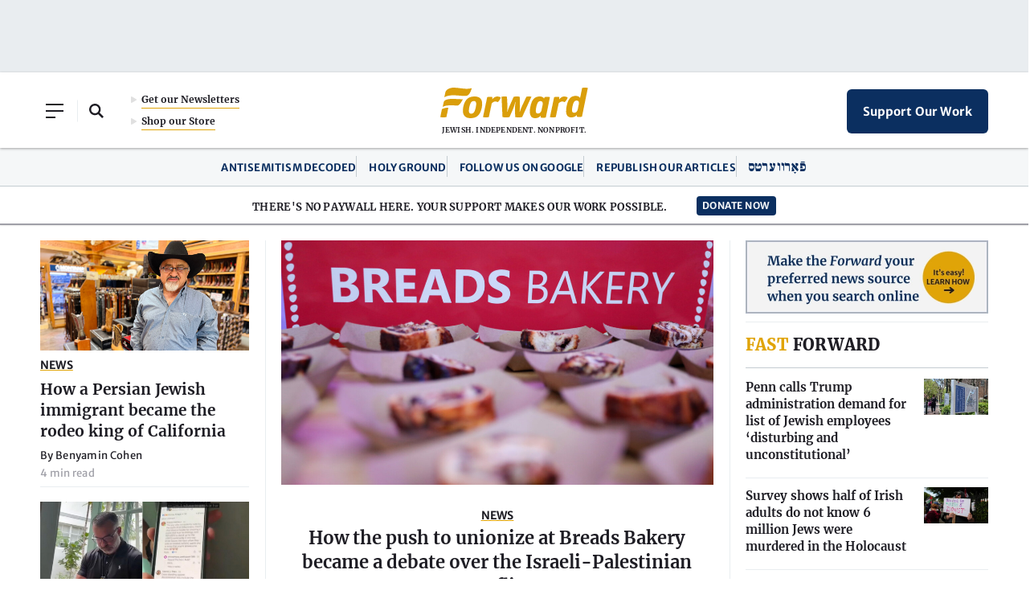

--- FILE ---
content_type: text/css; charset=utf-8
request_url: https://forward.com/wp-content/cache/autoptimize/css/autoptimize_df0fa88a9bedb309c543962223595ae7.css
body_size: 57624
content:
.gform_wrapper.gravity-theme fieldset,.gform_wrapper.gravity-theme legend{background:0 0;padding:0}.gform_wrapper.gravity-theme fieldset{border:none;display:block;margin:0}.gform_wrapper.gravity-theme legend{margin-left:0;margin-right:0}@font-face{font-family:gform-icons-theme;src:url(//forward.com/wp-content/plugins/gravityforms/assets/css/dist/../../../fonts/gform-icons-theme.woff2?o6rzdt) format('woff2'),url(//forward.com/wp-content/plugins/gravityforms/assets/css/dist/../../../fonts/gform-icons-theme.ttf?o6rzdt) format('truetype'),url(//forward.com/wp-content/plugins/gravityforms/assets/css/dist/../../../fonts/gform-icons-theme.woff?o6rzdt) format('woff'),url(//forward.com/wp-content/plugins/gravityforms/assets/css/dist/../../../fonts/gform-icons-theme.svg?o6rzdt#gform-icons-theme) format('svg');font-weight:400;font-style:normal;font-display:block}.gform-icon{font-family:gform-icons-theme!important;speak:never;font-style:normal;font-weight:400;font-feature-settings:normal;font-variant:normal;text-transform:none;line-height:1;-webkit-font-smoothing:antialiased;-moz-osx-font-smoothing:grayscale}.gform-icon--photograph:before{content:"\e91e"}.gform-icon--star-border:before{content:"\e915"}.gform-icon--star:before{content:"\e914"}.gform-icon--left-arrow:before{content:"\e910"}.gform-icon--right-arrow:before{content:"\e91b"}.gform-icon--circle-error:before{content:"\e91a"}.gform-icon--close-small:before{content:"\e905"}.gform-icon--info:before{content:"\e900"}.gform-icon--verified:before{content:"\e901"}.gform-icon--circle-close:before{content:"\e903"}.gform-icon--close-big:before{content:"\e904"}.gform-icon--down-arrow:before{content:"\e906"}.gform-icon--format-bold:before{content:"\e907"}.gform-icon--format-italic:before{content:"\e908"}.gform-icon--format-list-bulleted:before{content:"\e909"}.gform-icon--format-list-numbered:before{content:"\e90a"}.gform-icon--insert-link:before{content:"\e90b"}.gform-icon--line:before{content:"\e90c"}.gform-icon--password-eye:before{content:"\e90d"}.gform-icon--password-eye-closed:before{content:"\e90e"}.gform-icon--redo:before{content:"\e90f"}.gform-icon--schedule:before{content:"\e911"}.gform-icon--clock:before{content:"\e912"}.gform-icon--search:before{content:"\e913"}.gform-icon--star-half:before{content:"\e916"}.gform-icon--check:before{content:"\e917"}.gform-icon--undo:before{content:"\e918"}.gform-icon--unfold-more:before{content:"\e919"}.gform-icon--create:before{content:"\e91c"}.gform-icon--cog:before{content:"\e91d"}.gform-icon--circle-check:before{content:"\e902"}.gform_wrapper.gravity-theme .gform-ul-reset{list-style-type:none;margin:0;padding:0}.gform_wrapper.gravity-theme .gform-text-input-reset,.gform_wrapper.gravity-theme input.gform-text-input-reset,body[class*=avada] .gform_wrapper.gravity-theme input:not([type=radio]):not([type=checkbox]):not([type=submit]):not([type=button]):not([type=image]):not([type=file]).gform-text-input-reset{background-color:transparent;border:none;border-color:transparent;border-radius:0;font-family:inherit;font-size:inherit;outline:0;padding:inherit}.gform_wrapper.gravity-theme .gform_drop_area{background:rgba(0,0,0,.02);border:1px dashed #ccc;border-radius:4px;margin-bottom:8px;padding:32px;text-align:center}.gform_wrapper.gravity-theme .gform_drop_instructions{display:block;margin-bottom:8px}.gform_wrapper.gravity-theme .gform_delete,.gform_wrapper.gravity-theme .gform_delete_file{cursor:pointer;vertical-align:middle}.gform_wrapper.gravity-theme .gform_delete_file{-moz-appearance:none;-webkit-appearance:none;appearance:none;background:0 0;border:none}.gform_wrapper.gravity-theme .gfield_fileupload_filesize{padding:0 6px}.gform_wrapper.gravity-theme .gfield_validation_message ul{margin:16px 0;padding-left:24px}.gform_wrapper.gravity-theme .gfield_validation_message ul:empty{display:none}.gform_wrapper.gravity-theme .ginput_preview{margin:16px 0}.gform_wrapper.gravity-theme .gform_fileupload_rules{display:block;margin-top:8px}.gform_wrapper.gravity-theme .ginput_container_password>span{position:relative}.gform_wrapper.gravity-theme .gform_show_password:focus{outline:0}.gform_wrapper.gravity-theme .gform_show_password{background-color:inherit;border:none;cursor:pointer;height:100%;padding:0;position:absolute;right:20px;top:0}.gform_wrapper.gravity-theme .password_input_container{display:block;position:relative}.gform_wrapper.gravity-theme .gfield_password_strength{background-color:#eee;border:1px solid #ddd;border-bottom:3px solid #ddd;margin-top:8px;padding:8px;text-align:center}.gform_wrapper.gravity-theme .gfield_password_strength.mismatch,.gform_wrapper.gravity-theme .gfield_password_strength.short{background-color:#ffa0a0;border-bottom:3px solid #f04040;border-color:#f04040}.gform_wrapper.gravity-theme .gfield_password_strength.bad{background-color:#ffb78c;border-bottom:3px solid #ff853c;border-color:#ff853c}.gform_wrapper.gravity-theme .gfield_password_strength.good{background-color:#ffec8b;border-bottom:3px solid #fc0;border-color:#fc0}.gform_wrapper.gravity-theme .gfield_password_strength.strong{background-color:#c3ff88;border-bottom:3px solid #8dff1c;border-color:#8dff1c}.gform_wrapper.gravity-theme .field_sublabel_above .gfield_password_strength{margin-top:16px}.gravity-theme.ui-datepicker{background-color:#fff;border:1px solid rgba(0,0,0,.1);box-shadow:0 1px 5px rgba(0,0,0,.1);display:none;margin:2.4px;padding:8px}.gravity-theme.ui-datepicker[style]{z-index:9999!important}.gravity-theme.ui-datepicker .ui-datepicker-header{border-bottom:1px solid rgba(0,0,0,.1);margin:0 -8px 8px;padding:0 8px 8px;position:relative}.gravity-theme.ui-datepicker .ui-datepicker-next,.gravity-theme.ui-datepicker .ui-datepicker-prev{cursor:pointer;position:absolute}.gravity-theme.ui-datepicker .ui-datepicker-next::before,.gravity-theme.ui-datepicker .ui-datepicker-prev::before{border-style:solid;border-width:.18em .18em 0 0;content:"";display:inline-block;height:.55em;left:.15em;position:relative;top:.3em;transform:rotate(-135deg);vertical-align:top;width:.55em}.gravity-theme.ui-datepicker .ui-datepicker-next .ui-icon,.gravity-theme.ui-datepicker .ui-datepicker-prev .ui-icon{display:none}.gravity-theme.ui-datepicker .ui-datepicker-prev{left:16px}.gravity-theme.ui-datepicker .ui-datepicker-next{right:16px}.gravity-theme.ui-datepicker .ui-datepicker-next::before{left:0;transform:rotate(45deg)}.gravity-theme.ui-datepicker .ui-datepicker-title{text-align:center}.gravity-theme.ui-datepicker .ui-datepicker-title select{margin:0 4px}.gravity-theme.ui-datepicker .ui-datepicker table{border-spacing:0;margin:0}.gravity-theme.ui-datepicker .ui-datepicker thead{font-size:.85em}.gravity-theme.ui-datepicker .ui-datepicker td{padding:0;width:35.2px}.gravity-theme.ui-datepicker a.ui-state-default{border-radius:50%;color:#222;display:block;line-height:35.2px;text-align:center;text-decoration:none;width:100%}.gravity-theme.ui-datepicker a.ui-state-default:hover{background-color:rgba(0,0,0,.1)}.gravity-theme.ui-datepicker a.ui-state-active,.gravity-theme.ui-datepicker a.ui-state-active:hover{background-color:#3498db;color:#fff}.gform_wrapper.gravity-theme ::-ms-reveal{display:none}.gform_wrapper.gravity-theme .gform_validation_container,body .gform_wrapper.gravity-theme .gform_body .gform_fields .gfield.gform_validation_container,body .gform_wrapper.gravity-theme .gform_fields .gfield.gform_validation_container,body .gform_wrapper.gravity-theme .gform_validation_container{display:none!important;left:-9000px;position:absolute!important}.gform_wrapper.gravity-theme .chosen-container{display:inline-block;font-size:16px;position:relative;-webkit-user-select:none;-moz-user-select:none;user-select:none;vertical-align:middle}.gform_wrapper.gravity-theme .chosen-container *{box-sizing:border-box}.gform_wrapper.gravity-theme .chosen-container .chosen-drop{background:#fff;border:1px solid #aaa;border-top:0;box-shadow:0 4px 5px rgba(0,0,0,.15);display:none;position:absolute;top:100%;width:100%;z-index:1010}.gform_wrapper.gravity-theme .chosen-container.chosen-with-drop .chosen-drop{display:block}.gform_wrapper.gravity-theme .chosen-container a{cursor:pointer}.gform_wrapper.gravity-theme .chosen-container .chosen-single .group-name,.gform_wrapper.gravity-theme .chosen-container .search-choice .group-name{color:#999;font-weight:400;margin-right:4px;overflow:hidden;text-overflow:ellipsis;white-space:nowrap}.gform_wrapper.gravity-theme .chosen-container .chosen-single .group-name::after,.gform_wrapper.gravity-theme .chosen-container .search-choice .group-name::after{content:":";padding-left:2px;vertical-align:top}.gform_wrapper.gravity-theme .chosen-container-single .chosen-single{background:linear-gradient(#fff 20%,#f6f6f6 50%,#eee 52%,#f4f4f4 100%);background-clip:padding-box;background-color:#fff;border:1px solid #aaa;border-radius:5px;box-shadow:0 0 3px #fff inset,0 1px 1px rgba(0,0,0,.1);color:#444;display:block;height:40px;line-height:24px;overflow:hidden;padding:0 0 0 8px;position:relative;text-decoration:none;white-space:nowrap}.gform_wrapper.gravity-theme .chosen-container-single .chosen-single input[type=text]{cursor:pointer;opacity:0;position:absolute;width:0}.gform_wrapper.gravity-theme .chosen-container-single .chosen-default{color:#999}.gform_wrapper.gravity-theme .chosen-container-single .chosen-single span{display:block;line-height:38.4px;margin-right:24px;overflow:hidden;text-overflow:ellipsis;white-space:nowrap}.gform_wrapper.gravity-theme .chosen-container-single .chosen-single-with-deselect span{margin-right:36px}.gform_wrapper.gravity-theme .chosen-container-single .chosen-single abbr{background:url(//forward.com/wp-content/plugins/gravityforms/assets/css/dist/../../../legacy/css/chosen-sprite.png) -42px 1px no-repeat;display:block;font-size:1px;height:12px;position:absolute;right:26px;top:6px;width:12px}.gform_wrapper.gravity-theme .chosen-container-single .chosen-single abbr:hover{background-position:-42px -10px}.gform_wrapper.gravity-theme .chosen-container-single.chosen-disabled .chosen-single abbr:hover{background-position:-42px -10px}.gform_wrapper.gravity-theme .chosen-container-single .chosen-single div{display:block;height:100%;position:absolute;right:0;top:0;width:18px}.gform_wrapper.gravity-theme .chosen-container-single .chosen-single div b{background:url(//forward.com/wp-content/plugins/gravityforms/assets/css/dist/../../../legacy/css/chosen-sprite.png) no-repeat 0 10px;display:block;height:100%;width:100%}.gform_wrapper.gravity-theme .chosen-container-single .chosen-search{margin:0;padding:3px 4px;position:relative;white-space:nowrap;z-index:1010}.gform_wrapper.gravity-theme .chosen-container-single .chosen-search input[type=text]{background:url(//forward.com/wp-content/plugins/gravityforms/assets/css/dist/../../../legacy/css/chosen-sprite.png) no-repeat 100% -20px;border:1px solid #aaa;border-radius:0;font-family:sans-serif;font-size:1em;height:auto;line-height:normal;margin:1px 0;outline:0;padding:4px 20px 4px 5px;width:100%}.gform_wrapper.gravity-theme .chosen-container-single .chosen-drop{background-clip:padding-box;border-radius:0 0 4px 4px;margin-top:-1px}.gform_wrapper.gravity-theme .chosen-container-single.chosen-container-single-nosearch .chosen-search{opacity:0;pointer-events:none;position:absolute}.gform_wrapper.gravity-theme .chosen-container .chosen-results{color:#444;margin:0 4px 4px 0;max-height:240px;-webkit-overflow-scrolling:touch;overflow-x:hidden;overflow-y:auto;padding:0 0 0 4px;position:relative}.gform_wrapper.gravity-theme .chosen-container .chosen-results li{display:none;line-height:15px;list-style:none;margin:0;padding:5px 6px;-webkit-touch-callout:none;word-wrap:break-word}.gform_wrapper.gravity-theme .chosen-container .chosen-results li.active-result{cursor:pointer;display:list-item}.gform_wrapper.gravity-theme .chosen-container .chosen-results li.disabled-result{color:#ccc;cursor:default;display:list-item}.gform_wrapper.gravity-theme .chosen-container .chosen-results li.highlighted{background-color:#3875d7;background-image:linear-gradient(#3875d7 20%,#2a62bc 90%);color:#fff}.gform_wrapper.gravity-theme .chosen-container .chosen-results li.no-results{background:#f4f4f4;color:#777;display:list-item}.gform_wrapper.gravity-theme .chosen-container .chosen-results li.group-result{cursor:default;display:list-item;font-weight:700}.gform_wrapper.gravity-theme .chosen-container .chosen-results li.group-option{padding-left:15px}.gform_wrapper.gravity-theme .chosen-container .chosen-results li em{font-style:normal;text-decoration:underline}.gform_wrapper.gravity-theme .chosen-container-multi .chosen-choices{background-color:#fff;border:1px solid #aaa;cursor:text;height:auto;margin:0;overflow:hidden;padding:8px;position:relative;width:100%}.gform_wrapper.gravity-theme .chosen-container-multi .chosen-choices li{float:left;list-style:none}.gform_wrapper.gravity-theme .chosen-container-multi .chosen-choices li.search-field{margin:0;padding:0;white-space:nowrap}.gform_wrapper.gravity-theme .chosen-container-multi .chosen-choices li.search-field input[type=text]{background:0 0!important;border:0!important;border-radius:0;box-shadow:none;color:#999;font-family:sans-serif;font-size:100%;height:25px;line-height:normal;margin:1px 0;outline:0;padding:0;width:25px}.gform_wrapper.gravity-theme .chosen-container-multi .chosen-choices li.search-choice{background-clip:padding-box;background-color:#eee;background-image:linear-gradient(#f4f4f4 20%,#f0f0f0 50%,#e8e8e8 52%,#eee 100%);background-repeat:repeat-x;background-size:100% 19px;border:1px solid #aaa;border-radius:3px;box-shadow:0 0 2px #fff inset,0 1px 0 rgba(0,0,0,.05);color:#333;cursor:default;line-height:13px;margin:3px 5px 3px 0;max-width:100%;padding:3px 20px 3px 5px;position:relative}.gform_wrapper.gravity-theme .chosen-container-multi .chosen-choices li.search-choice span{word-wrap:break-word}.gform_wrapper.gravity-theme .chosen-container-multi .chosen-choices li.search-choice .search-choice-close{background:url(//forward.com/wp-content/plugins/gravityforms/assets/css/dist/../../../legacy/css/chosen-sprite.png) -42px 1px no-repeat;display:block;font-size:1px;height:12px;position:absolute;right:3px;top:4px;width:12px}.gform_wrapper.gravity-theme .chosen-container-multi .chosen-choices li.search-choice .search-choice-close:hover{background-position:-42px -10px}.gform_wrapper.gravity-theme .chosen-container-multi .chosen-choices li.search-choice-disabled{background-color:#e4e4e4;background-image:linear-gradient(#f4f4f4 20%,#f0f0f0 50%,#e8e8e8 52%,#eee 100%);border:1px solid #ccc;color:#666;padding-right:5px}.gform_wrapper.gravity-theme .chosen-container-multi .chosen-choices li.search-choice-focus{background:#d4d4d4}.gform_wrapper.gravity-theme .chosen-container-multi .chosen-choices li.search-choice-focus .search-choice-close{background-position:-42px -10px}.gform_wrapper.gravity-theme .chosen-container-multi .chosen-results{margin:0;padding:0}.gform_wrapper.gravity-theme .chosen-container-multi .chosen-drop .result-selected{color:#ccc;cursor:default;display:list-item}.gform_wrapper.gravity-theme .chosen-container-active .chosen-single{border:1px solid #5897fb;box-shadow:0 0 5px rgba(0,0,0,.3)}.gform_wrapper.gravity-theme .chosen-container-active.chosen-with-drop .chosen-single{background-image:linear-gradient(#eee 20%,#fff 80%);border:1px solid #aaa;border-bottom-left-radius:0;border-bottom-right-radius:0;box-shadow:0 1px 0 #fff inset}.gform_wrapper.gravity-theme .chosen-container-active.chosen-with-drop .chosen-single div{background:0 0;border-left:none}.gform_wrapper.gravity-theme .chosen-container-active.chosen-with-drop .chosen-single div b{background-position:-18px 10px}.gform_wrapper.gravity-theme .chosen-container-active .chosen-choices{border:1px solid #5897fb;box-shadow:0 0 5px rgba(0,0,0,.3)}.gform_wrapper.gravity-theme .chosen-container-active .chosen-choices li.search-field input[type=text]{color:#222!important}.gform_wrapper.gravity-theme .chosen-disabled{cursor:default;opacity:.5!important}.gform_wrapper.gravity-theme .chosen-disabled .chosen-single{cursor:default}.gform_wrapper.gravity-theme .chosen-disabled .chosen-choices .search-choice .search-choice-close{cursor:default}.gform_wrapper.gravity-theme .chosen-rtl{text-align:right}.gform_wrapper.gravity-theme .chosen-rtl .chosen-single{overflow:visible;padding:0 8px 0 0}.gform_wrapper.gravity-theme .chosen-rtl .chosen-single span{direction:rtl;margin-left:26px;margin-right:0}.gform_wrapper.gravity-theme .chosen-rtl .chosen-single-with-deselect span{margin-left:38px}.gform_wrapper.gravity-theme .chosen-rtl .chosen-single div{left:3px;right:auto}.gform_wrapper.gravity-theme .chosen-rtl .chosen-single abbr{left:26px;right:auto}.gform_wrapper.gravity-theme .chosen-rtl .chosen-choices li{float:right}.gform_wrapper.gravity-theme .chosen-rtl .chosen-choices li.search-field input[type=text]{direction:rtl}.gform_wrapper.gravity-theme .chosen-rtl .chosen-choices li.search-choice{margin:3px 5px 3px 0;padding:3px 5px 3px 19px}.gform_wrapper.gravity-theme .chosen-rtl .chosen-choices li.search-choice .search-choice-close{left:4px;right:auto}.gform_wrapper.gravity-theme .chosen-rtl.chosen-container-single .chosen-results{margin:0 0 4px 4px;padding:0 4px 0 0}.gform_wrapper.gravity-theme .chosen-rtl .chosen-results li.group-option{padding-left:0;padding-right:15px}.gform_wrapper.gravity-theme .chosen-rtl.chosen-container-active.chosen-with-drop .chosen-single div{border-right:none}.gform_wrapper.gravity-theme .chosen-rtl .chosen-search input[type=text]{background:url(//forward.com/wp-content/plugins/gravityforms/assets/css/dist/../../../legacy/css/chosen-sprite.png) no-repeat -30px -20px;direction:rtl;padding:4px 5px 4px 20px}.gform_wrapper.gravity-theme .chosen-rtl.chosen-container-single .chosen-single div b{background-position:6px 2px}.gform_wrapper.gravity-theme .chosen-rtl.chosen-container-single.chosen-with-drop .chosen-single div b{background-position:-12px 2px}@media only screen and (min-resolution:144dpi),only screen and (min-resolution:1.5dppx){.gform_wrapper.gravity-theme .chosen-container .chosen-results-scroll-down span,.gform_wrapper.gravity-theme .chosen-container .chosen-results-scroll-up span,.gform_wrapper.gravity-theme .chosen-container-multi .chosen-choices .search-choice .search-choice-close,.gform_wrapper.gravity-theme .chosen-container-single .chosen-search input[type=text],.gform_wrapper.gravity-theme .chosen-container-single .chosen-single abbr,.gform_wrapper.gravity-theme .chosen-container-single .chosen-single div b,.gform_wrapper.gravity-theme .chosen-rtl .chosen-search input[type=text]{background-image:url(//forward.com/wp-content/plugins/gravityforms/assets/css/dist/../../../legacy/css/chosen-sprite@2x.png)!important;background-repeat:no-repeat!important;background-size:52px 37px!important}}body .gform_wrapper.gravity-theme .chosen-container a.chosen-single{border-radius:inherit}body .gform_wrapper.gravity-theme ul.chosen-results li{line-height:inherit}@media only screen and (max-width:641px){.gform_wrapper.gravity-theme input:not([type=radio]):not([type=checkbox]):not([type=image]):not([type=file]){line-height:2;min-height:32px}.gform_wrapper.gravity-theme textarea{line-height:1.5}.gform_wrapper.gravity-theme .chosen-container.chosen-container-single[style]{width:100%!important}.gform_wrapper.gravity-theme .chosen-container-single .chosen-single{height:40px;line-height:2.8}.gform_wrapper.gravity-theme .chosen-container-single .chosen-single div b{position:relative;top:10px}.gform_wrapper.gravity-theme div.chosen-container.chosen-container-multi[style]{width:100%!important}.gform_wrapper.gravity-theme .chosen-container.chosen-container-multi ul.chosen-choices li.search-choice,.gform_wrapper.gravity-theme .chosen-container.chosen-container-multi ul.chosen-choices li.search-field{float:none;line-height:inherit;width:100%}.gform_wrapper.gravity-theme .chosen-container.chosen-container-multi ul.chosen-choices li.search-choice span{margin-bottom:0}.gform_wrapper.gravity-theme .chosen-container-multi .chosen-choices li.search-choice .search-choice-close{top:calc(50% - 6px)}.gform_wrapper.gravity-theme .chosen-container span:not(.ginput_price){display:block;margin-bottom:8px}.gform_wrapper.gravity-theme li.field_sublabel_below .ginput_complex{margin-top:12px!important}.gform_wrapper.gravity-theme ul.gfield_checkbox li label,.gform_wrapper.gravity-theme ul.gfield_radio li label{cursor:pointer;width:85%}}@media only screen and (min-width:641px){body .gform_wrapper.gravity-theme select.medium.gfield_select+div.chosen-container-multi[style],body .gform_wrapper.gravity-theme select.medium.gfield_select+div.chosen-container-single[style]{width:calc(50% - 8px)!important}body .gform_wrapper.gravity-theme select.large.gfield_select+div.chosen-container-multi[style],body .gform_wrapper.gravity-theme select.large.gfield_select+div.chosen-container-single[style]{width:100%!important}body .gform_wrapper.gravity-theme select.small.gfield_select+div.chosen-container-multi[style],body .gform_wrapper.gravity-theme select.small.gfield_select+div.chosen-container-single[style]{width:25%!important}}.gform_wrapper.gravity-theme .gf_hide_ampm .gfield_time_ampm{display:none!important}.gform_wrapper.gravity-theme .gf_invisible,.gform_wrapper.gravity-theme .gfield_visibility_hidden{left:-9999px;position:absolute;visibility:hidden}.gform_wrapper.gravity-theme .gf_hide_charleft div.charleft{display:none!important}.gform_wrapper.gravity-theme .gf_hidden,.gform_wrapper.gravity-theme .gform_hidden{display:none}.gform_wrapper.gravity-theme .hidden_label .gfield_label,.gform_wrapper.gravity-theme .hidden_sub_label,.gform_wrapper.gravity-theme .screen-reader-text{border:0;clip:rect(1px,1px,1px,1px);clip-path:inset(50%);height:1px;margin:-1px;overflow:hidden;padding:0;position:absolute;width:1px;word-wrap:normal!important}.gform_wrapper.gravity-theme button.screen-reader-text:focus{border:0;clip:auto;clip-path:none;height:auto;margin:0;position:static!important;width:auto}@media only screen and (min-width:641px){.gform_wrapper.gravity-theme .gfield.gf_list_2col .gfield_checkbox,.gform_wrapper.gravity-theme .gfield.gf_list_2col .gfield_radio{display:grid;grid-template-columns:repeat(2,1fr);grid-template-rows:repeat(auto-fill,auto);grid-column-gap:2rem}.gform_wrapper.gravity-theme .gfield.gf_list_3col .gfield_checkbox,.gform_wrapper.gravity-theme .gfield.gf_list_3col .gfield_radio{display:grid;grid-template-columns:repeat(3,1fr);grid-template-rows:repeat(auto-fill,auto);grid-column-gap:2rem}.gform_wrapper.gravity-theme .gfield.gf_list_4col .gfield_checkbox,.gform_wrapper.gravity-theme .gfield.gf_list_4col .gfield_radio{display:grid;grid-template-columns:repeat(4,1fr);grid-template-rows:repeat(auto-fill,auto);grid-column-gap:2rem}.gform_wrapper.gravity-theme .gfield.gf_list_5col .gfield_checkbox,.gform_wrapper.gravity-theme .gfield.gf_list_5col .gfield_radio{display:grid;grid-template-columns:repeat(5,1fr);grid-template-rows:repeat(auto-fill,auto);grid-column-gap:2rem}.gform_wrapper.gravity-theme .gf_list_2col_vertical .gfield_checkbox,.gform_wrapper.gravity-theme .gf_list_2col_vertical .gfield_radio{-moz-column-count:2;column-count:2;grid-column-gap:2rem;display:block}.gform_wrapper.gravity-theme .gf_list_3col_vertical .gfield_checkbox,.gform_wrapper.gravity-theme .gf_list_3col_vertical .gfield_radio{-moz-column-count:3;column-count:3;grid-column-gap:2rem;display:block}.gform_wrapper.gravity-theme .gf_list_4col_vertical .gfield_checkbox,.gform_wrapper.gravity-theme .gf_list_4col_vertical .gfield_radio{-moz-column-count:4;column-count:4;grid-column-gap:2rem;display:block}.gform_wrapper.gravity-theme .gf_list_5col_vertical .gfield_checkbox,.gform_wrapper.gravity-theme .gf_list_5col_vertical .gfield_radio{-moz-column-count:5;column-count:5;grid-column-gap:2rem;display:block}.gform_wrapper.gravity-theme .gfield.gf_list_height_25 .gfield_checkbox .gchoice,.gform_wrapper.gravity-theme .gfield.gf_list_height_25 .gfield_radio .gchoice{height:25px}.gform_wrapper.gravity-theme .gfield.gf_list_height_50 .gfield_checkbox .gchoice,.gform_wrapper.gravity-theme .gfield.gf_list_height_50 .gfield_radio .gchoice{height:50px}.gform_wrapper.gravity-theme .gfield.gf_list_height_75 .gfield_checkbox .gchoice,.gform_wrapper.gravity-theme .gfield.gf_list_height_75 .gfield_radio .gchoice{height:75px}.gform_wrapper.gravity-theme .gfield.gf_list_height_100 .gfield_checkbox .gchoice,.gform_wrapper.gravity-theme .gfield.gf_list_height_100 .gfield_radio .gchoice{height:100px}.gform_wrapper.gravity-theme .gfield.gf_list_height_125 .gfield_checkbox .gchoice,.gform_wrapper.gravity-theme .gfield.gf_list_height_125 .gfield_radio .gchoice{height:125px}.gform_wrapper.gravity-theme .gfield.gf_list_height_150 .gfield_checkbox .gchoice,.gform_wrapper.gravity-theme .gfield.gf_list_height_150 .gfield_radio .gchoice{height:150px}}.gform_wrapper.gravity-theme .gfield.gf_list_inline .gfield_checkbox,.gform_wrapper.gravity-theme .gfield.gf_list_inline .gfield_radio,.gform_wrapper.gravity-theme .gfield.gfield--choice-align-horizontal .gfield_checkbox,.gform_wrapper.gravity-theme .gfield.gfield--choice-align-horizontal .gfield_radio{display:block}.gform_wrapper.gravity-theme .gfield.gf_list_inline .gfield_checkbox .gchoice,.gform_wrapper.gravity-theme .gfield.gf_list_inline .gfield_radio .gchoice,.gform_wrapper.gravity-theme .gfield.gfield--choice-align-horizontal .gfield_checkbox .gchoice,.gform_wrapper.gravity-theme .gfield.gfield--choice-align-horizontal .gfield_radio .gchoice{display:inline-block;padding-inline-end:16px;vertical-align:top}.gform_wrapper.gravity-theme .gfield.gf_list_inline .gfield_checkbox .gchoice label,.gform_wrapper.gravity-theme .gfield.gf_list_inline .gfield_radio .gchoice label,.gform_wrapper.gravity-theme .gfield.gfield--choice-align-horizontal .gfield_checkbox .gchoice label,.gform_wrapper.gravity-theme .gfield.gfield--choice-align-horizontal .gfield_radio .gchoice label{max-width:none}.gform_wrapper.gravity-theme .gf_hide_ampm .gfield_time_ampm{display:none!important}.gform_wrapper.gravity-theme .gsection.gf_scroll_text{background-color:#fff;border:1px solid #ccc;height:240px;overflow-x:hidden;overflow-y:scroll;padding:32px}.gform_wrapper.gravity-theme .gsection.gf_scroll_text .gsection_title{margin-top:0}.gform_wrapper.gravity-theme .gfield.gfield_html.gf_alert_blue,.gform_wrapper.gravity-theme .gfield.gfield_html.gf_alert_gray,.gform_wrapper.gravity-theme .gfield.gfield_html.gf_alert_green,.gform_wrapper.gravity-theme .gfield.gfield_html.gf_alert_red,.gform_wrapper.gravity-theme .gfield.gfield_html.gf_alert_yellow{border-radius:3px;margin:20px 0!important;padding:20px!important}.gform_wrapper.gravity-theme .gfield.gfield_html.gf_alert_green{background-color:#cbeca0;border:1px solid #97b48a;color:#030;text-shadow:#dfb 1px 1px}.gform_wrapper.gravity-theme .gfield.gfield_html.gf_alert_red{background-color:#faf2f5;border:1px solid #cfadb3;color:#832525;text-shadow:#fff 1px 1px}.gform_wrapper.gravity-theme .gfield.gfield_html.gf_alert_yellow{background-color:#fffbcc;border:1px solid #e6db55;color:#222;text-shadow:#fcfaea 1px 1px}.gform_wrapper.gravity-theme .gfield.gfield_html.gf_alert_gray{background-color:#eee;border:1px solid #ccc;color:#424242;text-shadow:#fff 1px 1px}.gform_wrapper.gravity-theme .gfield.gfield_html.gf_alert_blue{background-color:#d1e4f3;border:1px solid #a7c2e7;color:#314475;text-shadow:#e0f1ff 1px 1px}.gform_wrapper.gravity-theme .gf_simple_horizontal{margin:0 auto;width:calc(100% - 16px)}.gform_wrapper.gravity-theme .gf_simple_horizontal .gform_body,.gform_wrapper.gravity-theme .gf_simple_horizontal .gform_footer.top_label{display:table-cell;margin:0;padding:0;position:relative;vertical-align:middle}.gform_wrapper.gravity-theme .gf_simple_horizontal .gform_body{max-width:75%;width:auto}.gform_wrapper.gravity-theme .gf_simple_horizontal .gform_body .top_label{display:table;width:100%}.gform_wrapper.gravity-theme .gf_simple_horizontal .gform_body .top_label .gfield{display:table-cell;height:auto;padding-right:1em}.gform_wrapper.gravity-theme .gf_simple_horizontal .gform_body .top_label .gfield .large,.gform_wrapper.gravity-theme .gf_simple_horizontal .gform_body .top_label .gfield .medium,.gform_wrapper.gravity-theme .gf_simple_horizontal .gform_body .top_label .gfield .small{width:100%}.gform_wrapper.gravity-theme .gf_simple_horizontal .gform_body .top_label .gfield .ginput_container_checkbox .gchoice,.gform_wrapper.gravity-theme .gf_simple_horizontal .gform_body .top_label .gfield .ginput_container_radio .gchoice{display:inline-block;margin-right:.5em}.gform_wrapper.gravity-theme .gf_simple_horizontal .gform_body .top_label.form_sublabel_above .gfield,.gform_wrapper.gravity-theme .gf_simple_horizontal .gform_body .top_label.form_sublabel_below .gfield{vertical-align:middle}.gform_wrapper.gravity-theme .gf_simple_horizontal .gfield,.gform_wrapper.gravity-theme .gf_simple_horizontal .ginput_container{margin-top:0!important}.gform_wrapper.gravity-theme .gf_simple_horizontal .gform_footer.top_label{margin:0;max-width:25%;padding:0;text-align:left;width:auto}.gform_wrapper.gravity-theme .gf_simple_horizontal .gform_footer.top_label input[type=button],.gform_wrapper.gravity-theme .gf_simple_horizontal .gform_footer.top_label input[type=image],.gform_wrapper.gravity-theme .gf_simple_horizontal .gform_footer.top_label input[type=submit]{height:auto}.gform_wrapper.gravity-theme .gf_simple_horizontal .gfield_description:not(.validation_message),.gform_wrapper.gravity-theme .gf_simple_horizontal .gfield_label,.gform_wrapper.gravity-theme .gf_simple_horizontal .ginput_complex label{display:block;height:1px;left:-9000px;overflow:hidden;position:absolute;top:0;width:1px}.gform_wrapper.gravity-theme body:not(.rtl) .gform_wrapper form.gf_simple_horizontal div.gform_footer.top_label{text-align:left}.gform_confirmation_wrapper.gf_confirmation_simple_yellow{background-color:#fffbcc;border-bottom:1px solid #e6db55;border-top:1px solid #e6db55;color:#424242;font-size:25px;margin:30px 0;max-width:99%;padding:32px}.gform_confirmation_wrapper.gf_confirmation_simple_gray{background-color:#eaeaea;border-bottom:1px solid #ccc;border-top:1px solid #ccc;color:#424242;font-size:25px;margin:30px 0;max-width:99%;padding:32px}.gform_confirmation_wrapper.gf_confirmation_yellow_gradient{background-color:#fffbd2;border:1px solid #e6db55;box-shadow:0 0 5px rgba(221,215,131,.75);margin:30px 0;position:relative}.gform_confirmation_wrapper.gf_confirmation_yellow_gradient .gform_confirmation_message{background:#fffce5;background:linear-gradient(to bottom,#fffce5 0,#fff9bf 100%);background-color:#fffbcc;border-bottom:1px solid #e6db55;border-top:2px solid #fff;color:#424242;font-size:28px;margin:0;max-width:99%;padding:40px}.gform_confirmation_wrapper.gf_confirmation_green_gradient{background-color:#f1fcdf;border:1px solid #a7c37c;box-shadow:0 0 5px rgba(86,122,86,.4);margin:30px 0;position:relative}.gform_confirmation_wrapper.gf_confirmation_green_gradient .gform_confirmation_message{background:#dbf2b7;background:linear-gradient(to bottom,#dbf2b7 0,#b4d088 100%);background-color:#fffbcc;border-bottom:1px solid #a7c37c;border-top:2px solid #effade;color:#030;font-size:28px;margin:0;max-width:99%;padding:40px;text-shadow:#dfb 1px 1px}.gform_confirmation_wrapper.gf_confirmation_green_gradient::after,.gform_confirmation_wrapper.gf_confirmation_green_gradient::before,.gform_confirmation_wrapper.gf_confirmation_yellow_gradient::after,.gform_confirmation_wrapper.gf_confirmation_yellow_gradient::before{background:rgba(0,0,0,.2);bottom:15px;box-shadow:0 15px 10px rgba(0,0,0,.2);content:"";left:10px;max-width:40%;position:absolute;top:80%;transform:rotate(-3deg);width:50%;z-index:-1}.gform_confirmation_wrapper.gf_confirmation_green_gradient::after,.gform_confirmation_wrapper.gf_confirmation_yellow_gradient::after{left:auto;right:10px;transform:rotate(3deg)}.gform_wrapper.gravity-theme .gfield textarea{width:100%}.gform_wrapper.gravity-theme .gfield textarea.small{height:96px}.gform_wrapper.gravity-theme .gfield textarea.medium{height:192px}.gform_wrapper.gravity-theme .gfield textarea.large{height:288px}.gform_wrapper.gravity-theme .gfield input,.gform_wrapper.gravity-theme .gfield select{max-width:100%}.gform_wrapper.gravity-theme .gfield input.small,.gform_wrapper.gravity-theme .gfield select.small{width:calc(25% - 16px * 3 / 4)}.gform_wrapper.gravity-theme .gfield input.medium,.gform_wrapper.gravity-theme .gfield select.medium{width:calc(50% - 16px / 2)}.gform_wrapper.gravity-theme .gfield input.large,.gform_wrapper.gravity-theme .gfield select.large{width:100%}.gform_wrapper.gravity-theme *{box-sizing:border-box}.gform_wrapper.gravity-theme .gform_fields{display:grid;grid-column-gap:2%;-ms-grid-columns:(1fr 2%)[12];grid-row-gap:16px;grid-template-columns:repeat(12,1fr);grid-template-rows:repeat(auto-fill,auto);width:100%}.gform_wrapper.gravity-theme .gfield{grid-column:1/-1;min-width:0}.gform_wrapper.gravity-theme .gfield.gfield--width-full{grid-column:span 12;-ms-grid-column-span:12}.gform_wrapper.gravity-theme .gfield.gfield--width-eleven-twelfths{grid-column:span 11;-ms-grid-column-span:11}.gform_wrapper.gravity-theme .gfield.gfield--width-five-sixths{grid-column:span 10;-ms-grid-column-span:10}.gform_wrapper.gravity-theme .gfield.gfield--width-three-quarter{grid-column:span 9;-ms-grid-column-span:9}.gform_wrapper.gravity-theme .gfield.gfield--width-two-thirds{grid-column:span 8;-ms-grid-column-span:8}.gform_wrapper.gravity-theme .gfield.gfield--width-seven-twelfths{grid-column:span 7;-ms-grid-column-span:7}.gform_wrapper.gravity-theme .gfield.gfield--width-half{grid-column:span 6;-ms-grid-column-span:6}.gform_wrapper.gravity-theme .gfield.gfield--width-five-twelfths{grid-column:span 5;-ms-grid-column-span:5}.gform_wrapper.gravity-theme .gfield.gfield--width-third{grid-column:span 4;-ms-grid-column-span:4}.gform_wrapper.gravity-theme .gfield.gfield--width-quarter{grid-column:span 3;-ms-grid-column-span:3}.gform_wrapper.gravity-theme .gfield.gfield--width-one-sixth{-ms-grid-column-span:2;grid-column:span 2}.gform_wrapper.gravity-theme .gfield.gfield--width-one-twelfth{-ms-grid-column-span:1;grid-column:span 1}@media (max-width:640px){.gform_wrapper.gravity-theme .gform_fields{grid-column-gap:0}.gform_wrapper.gravity-theme .gfield:not(.gfield--width-full){grid-column:1/-1}}.gform_wrapper.gravity-theme .gform_footer .gform-button--width-full.gfield--width-full{width:100%}.gform_wrapper.gravity-theme .gform_footer .gform-button--width-full.gfield--width-eleven-twelfths{width:91.6666%}.gform_wrapper.gravity-theme .gform_footer .gform-button--width-full.gfield--width-five-sixths{width:83.3333%}.gform_wrapper.gravity-theme .gform_footer .gform-button--width-full.gfield--width-three-quarter{width:75%}.gform_wrapper.gravity-theme .gform_footer .gform-button--width-full.gfield--width-two-thirds{width:66.6666%}.gform_wrapper.gravity-theme .gform_footer .gform-button--width-full.gfield--width-seven-twelfths{width:58.3333%}.gform_wrapper.gravity-theme .gform_footer .gform-button--width-full.gfield--width-half{width:50%}.gform_wrapper.gravity-theme .gform_footer .gform-button--width-full.gfield--width-five-twelfths{width:41.6666%}.gform_wrapper.gravity-theme .gform_footer .gform-button--width-full.gfield--width-third{width:33.3333%}.gform_wrapper.gravity-theme .gform_footer .gform-button--width-full.gfield--width-quarter{width:25%}.gform_wrapper.gravity-theme .gform_footer .gform-button--width-full.gfield--width-one-sixth{width:16.6666%}.gform_wrapper.gravity-theme .gform_footer .gform-button--width-full.gfield--width-one-twelfth{width:8.3333%}.gform_wrapper.gravity-theme .left_label .gfield:not(.gsection):not(.gfield_html):not(fieldset),.gform_wrapper.gravity-theme .right_label .gfield:not(.gsection):not(.gfield_html):not(fieldset){display:flex;flex-wrap:wrap;justify-content:flex-end;width:100%}.gform_wrapper.gravity-theme .left_label .gfield_label,.gform_wrapper.gravity-theme .right_label .gfield_label{margin:0;padding:0;width:30%}@media (max-width:640px){.gform_wrapper.gravity-theme .left_label .gfield_label,.gform_wrapper.gravity-theme .right_label .gfield_label{width:100%}}.gform_wrapper.gravity-theme .gform_fields.left_label fieldset,.gform_wrapper.gravity-theme .gform_fields.right_label fieldset{clear:both}.gform_wrapper.gravity-theme .gform_fields.left_label fieldset .ginput_container,.gform_wrapper.gravity-theme .gform_fields.right_label fieldset .ginput_container{float:left;width:70%}@media (max-width:640px){.gform_wrapper.gravity-theme .gform_fields.left_label fieldset .ginput_container,.gform_wrapper.gravity-theme .gform_fields.right_label fieldset .ginput_container{width:100%}}@media (max-width:640px){.gform_wrapper.gravity-theme .gform_fields.left_label fieldset>.ginput_complex,.gform_wrapper.gravity-theme .gform_fields.right_label fieldset>.ginput_complex{width:100%}}.gform_wrapper.gravity-theme .gform_fields.left_label legend.gfield_label,.gform_wrapper.gravity-theme .gform_fields.right_label legend.gfield_label{display:block;float:left;padding-right:1em;width:30%}@media (max-width:640px){.gform_wrapper.gravity-theme .gform_fields.left_label legend.gfield_label,.gform_wrapper.gravity-theme .gform_fields.right_label legend.gfield_label{width:100%}}.gform_wrapper.gravity-theme .gform_fields.left_label .gfield_validation_message,.gform_wrapper.gravity-theme .gform_fields.right_label .gfield_validation_message{float:right;width:70%}@media (max-width:640px){.gform_wrapper.gravity-theme .gform_fields.left_label .gfield_validation_message,.gform_wrapper.gravity-theme .gform_fields.right_label .gfield_validation_message{width:100%}}.gform_wrapper.gravity-theme .gform_fields.validation_above.left_label fieldset .ginput_container,.gform_wrapper.gravity-theme .gform_fields.validation_above.right_label fieldset .ginput_container{float:right}.gform_wrapper.gravity-theme .left_label .ginput_complex .ginput_container,.gform_wrapper.gravity-theme .right_label .ginput_complex .ginput_container{width:auto}.gform_wrapper.gravity-theme .left_label div.gfield>div:not(.ui-resizable-handle):not(.gfield-admin-icons),.gform_wrapper.gravity-theme .right_label div.gfield>div:not(.ui-resizable-handle):not(.gfield-admin-icons){width:70%}@media (max-width:640px){.gform_wrapper.gravity-theme .left_label div.gfield>div:not(.ui-resizable-handle):not(.gfield-admin-icons),.gform_wrapper.gravity-theme .right_label div.gfield>div:not(.ui-resizable-handle):not(.gfield-admin-icons){width:100%}}.gform_wrapper.gravity-theme .right_label .gfield_label{padding-right:1em;text-align:right}.gform_wrapper.gravity-theme .left_label.gform_fields,.gform_wrapper.gravity-theme .right_label.gform_fields{position:relative}.gform_wrapper.gravity-theme .left_label .gfield_html_formatted,.gform_wrapper.gravity-theme .right_label .gfield_html_formatted{margin-left:30%}.gform_wrapper.gravity-theme .left_label #field_submit,.gform_wrapper.gravity-theme .right_label #field_submit{justify-content:flex-start}.gform_wrapper.gravity-theme .left_label #field_submit input,.gform_wrapper.gravity-theme .right_label #field_submit input{margin-left:30%}.gform_wrapper.gravity-theme .field_sublabel_below .ginput_complex{align-items:flex-start}.gform_wrapper.gravity-theme .field_sublabel_above .ginput_complex{align-items:flex-end}.gform_wrapper.gravity-theme .left_label.validation_above .copy_values_option_container,.gform_wrapper.gravity-theme .right_label.validation_above .copy_values_option_container{float:right;width:70%;padding-left:8px}@media (max-width:640px){.gform_wrapper.gravity-theme .left_label.validation_above .copy_values_option_container,.gform_wrapper.gravity-theme .right_label.validation_above .copy_values_option_container{width:100%}}.rtl .gform_wrapper.gravity-theme .left_label legend.gfield_label,.rtl .gform_wrapper.gravity-theme .right_label legend.gfield_label{margin-left:1em;position:absolute;right:0;text-align:left;width:30%}.rtl .gform_wrapper.gravity-theme .left_label legend.gfield_label{width:30%}.rtl .gform_wrapper.gravity-theme .left_label .gfield_label{padding-left:1em;text-align:left!important}.rtl .gform_wrapper.gravity-theme .left_label fieldset.gfield,.rtl .gform_wrapper.gravity-theme .right_label fieldset.gfield{margin-left:0;padding-right:30%}.rtl .gform_wrapper.gravity-theme .right_label .gfield_label,.rtl .gform_wrapper.gravity-theme .right_label legend.gfield_label{padding:0;text-align:right}.rtl .gform_wrapper.gravity-theme .right_label label.gfield_label{padding-right:0}.rtl .gform_wrapper.gravity-theme .left_label .gfield_html_formatted,.rtl .gform_wrapper.gravity-theme .right_label .gfield_html_formatted{margin-left:0;margin-right:30%}html[dir=rtl] .gform_wrapper.gravity-theme code,html[dir=rtl] .gform_wrapper.gravity-theme input[type=email],html[dir=rtl] .gform_wrapper.gravity-theme input[type=tel],html[dir=rtl] .gform_wrapper.gravity-theme input[type=url]{direction:rtl}html[dir=rtl] .gform_wrapper.gravity-theme .gfield_label{direction:rtl}html[dir=rtl] .gform_wrapper.gravity-theme .gfield_required{margin-left:0;margin-right:4px}html[dir=rtl] .gform_wrapper.gravity-theme ::-webkit-input-placeholder{text-align:right}html[dir=rtl] .gform_wrapper.gravity-theme ::-moz-placeholder{text-align:right}html[dir=rtl] .gform_wrapper.gravity-theme :-ms-input-placeholder{text-align:right}html[dir=rtl] .gform_wrapper.gravity-theme :-moz-placeholder{text-align:right}html[dir=rtl] .gform_wrapper.gravity-theme .gform_wrapper.gravity-theme fieldset{display:block}html[dir=rtl] .gform_wrapper.gravity-theme .gfield_header_item+.gfield_header_item:not(:last-child),html[dir=rtl] .gform_wrapper.gravity-theme .gfield_list_group_item+.gfield_list_group_item{margin-left:0;margin-right:16px}html[dir=rtl] .gform_wrapper.gravity-theme .ginput_complex:not(.ginput_container_address) fieldset:not([style*="display:none"]):not(.ginput_full)~span:not(.ginput_full),html[dir=rtl] .gform_wrapper.gravity-theme .ginput_complex:not(.ginput_container_address) span:not([style*="display:none"]):not(.ginput_full)~span:not(.ginput_full){padding-left:0;padding-right:16px}@media (min-width:641px){html[dir=rtl] .gform_wrapper.gravity-theme .ginput_complex:not(.ginput_container_address) span:not([style*="display:none"]):not(.ginput_full)~span:not(.ginput_full){padding-left:0;padding-right:16px}html[dir=rtl] .gform_wrapper.gravity-theme .gform_show_password{left:8px;right:unset}}@media (max-width:640px){html[dir=rtl] .gform_wrapper.gravity-theme .left_label fieldset.gfield,html[dir=rtl] .gform_wrapper.gravity-theme .right_label fieldset.gfield{padding-right:0}html[dir=rtl] .gform_wrapper.gravity-theme .left_label legend.gfield_label,html[dir=rtl] .gform_wrapper.gravity-theme .right_label legend.gfield_label{margin:0;padding:0;position:relative;width:100%}html[dir=rtl] .gform_wrapper.gravity-theme .left_label .gfield_label{text-align:right!important}html[dir=rtl] .gform_wrapper.gravity-theme .ginput_complex:not(.ginput_container_address) fieldset:not([style*="display:none"]):not(.ginput_full)~span:not(.ginput_full),html[dir=rtl] .gform_wrapper.gravity-theme .ginput_complex:not(.ginput_container_address) span:not([style*="display:none"]):not(.ginput_full)~span:not(.ginput_full){padding-right:0}}.gform_wrapper.gravity-theme .ginput_counter{color:#767676;font-size:.8em}.gform_wrapper.gravity-theme .ginput_counter_tinymce{border-top:1px solid #eee;font-size:12px;padding:2px 10px}.gform_wrapper.gravity-theme .validation_message--hidden-on-empty:empty{display:none}.gform_wrapper.gravity-theme .gform_card_icon_container{display:flex;height:32px;margin:8px 0 6.4px 0}.gform_wrapper.gravity-theme .gform_card_icon_container div.gform_card_icon{background-image:url(//forward.com/wp-content/plugins/gravityforms/assets/css/dist/../../../images/gf-creditcards.svg);background-repeat:no-repeat;height:32px;margin-right:4.8px;text-indent:-9000px;width:40px}.gform_wrapper.gravity-theme .gform_card_icon_container div.gform_card_icon.gform_card_icon_amex{background-position:-167px 0}.gform_wrapper.gravity-theme .gform_card_icon_container div.gform_card_icon.gform_card_icon_discover{background-position:-221px 0}.gform_wrapper.gravity-theme .gform_card_icon_container div.gform_card_icon.gform_card_icon_mastercard{background-position:-275px 0}.gform_wrapper.gravity-theme .gform_card_icon_container div.gform_card_icon.gform_card_icon_visa{background-position:-59px 0}.gform_wrapper.gravity-theme .gform_card_icon_container div.gform_card_icon.gform_card_icon_jcb{background-position:-329px 0}.gform_wrapper.gravity-theme .gform_card_icon_container div.gform_card_icon.gform_card_icon_maestro{background-position:-5px 0}.gform_wrapper.gravity-theme .gform_card_icon_container div.gform_card_icon.gform_card_icon_selected{position:relative}.gform_wrapper.gravity-theme .gform_card_icon_container div.gform_card_icon.gform_card_icon_selected::after{background:url(//forward.com/wp-content/plugins/gravityforms/assets/css/dist/../../../images/gf-creditcards-check.svg) center center no-repeat;bottom:4px;content:"";display:block;height:10px;position:absolute;right:0;width:13px}.gform_wrapper.gravity-theme .ginput_container_creditcard .ginput_cardinfo_right{align-items:center;display:inline-flex;flex-flow:row wrap;justify-content:flex-start}.gform_wrapper.gravity-theme .ginput_container_creditcard .ginput_cardinfo_right label{width:100%}.gform_wrapper.gravity-theme .ginput_container_creditcard .ginput_card_security_code_icon{background-image:url(//forward.com/wp-content/plugins/gravityforms/assets/css/dist/../../../images/gf-creditcards.svg);background-position:-382px center;background-repeat:no-repeat;display:block;flex:none;height:32px;margin-left:.3em;width:40px}html[dir=rtl] .gform_wrapper.gravity-theme .ginput_container_creditcard .ginput_card_security_code_icon{margin-left:0;margin-right:.3em}.gform_wrapper.gravity-theme .gfield_list_group,.gform_wrapper.gravity-theme .gfield_list_header{display:flex;flex-direction:row;flex-wrap:nowrap;margin-bottom:8px}.gform_wrapper.gravity-theme .gfield_list_group:last-child{margin-bottom:0}.gform_wrapper.gravity-theme .gfield_header_item{word-break:break-word}.gform_wrapper.gravity-theme .gfield_header_item,.gform_wrapper.gravity-theme .gfield_list_group_item{flex-grow:1;width:0}.gform_wrapper.gravity-theme .gfield_header_item+.gfield_header_item:not(.gfield_header_item--icons),.gform_wrapper.gravity-theme .gfield_list_group_item+.gfield_list_group_item{margin-left:2%}.gform_wrapper.gravity-theme .gfield_list_group_item input,.gform_wrapper.gravity-theme .gfield_list_group_item select{width:100%}.gform_wrapper.gravity-theme .gfield_header_item--icons,.gform_wrapper.gravity-theme .gfield_list_icons{align-items:center;display:flex;flex:none;justify-content:center;width:48px}.gform_wrapper.gravity-theme .gfield_list_icons button{background:transparent url(//forward.com/wp-content/plugins/gravityforms/assets/css/dist/../../../images/list-add.svg);border:none;font-size:0;height:16px;opacity:.5;padding:0;transition:opacity .5s ease-out;width:16px}.gform_wrapper.gravity-theme .gfield_list_icons button:focus,.gform_wrapper.gravity-theme .gfield_list_icons button:hover{opacity:1;outline:0}.gform_wrapper.gravity-theme .gfield_list_icons button.delete_list_item{background-image:url(//forward.com/wp-content/plugins/gravityforms/assets/css/dist/../../../images/list-remove.svg);margin-left:5px}.gform_wrapper.gravity-theme .gfield_list_icons a.delete_list_item{margin-inline-start:5px}.gform_wrapper.gravity-theme .gfield_list_icons img{background-color:transparent!important;background-position:0;background-repeat:no-repeat;background-size:16px 16px!important;block-size:16px!important;border:none!important;inline-size:16px!important;opacity:.5;transition:var(--gf-transition-ctrl)}.gform_wrapper.gravity-theme .gfield_list_icons a:focus,.gform_wrapper.gravity-theme .gfield_list_icons a:focus img,.gform_wrapper.gravity-theme .gfield_list_icons a:hover img{outline:0}.gform_wrapper.gravity-theme .gfield_list_icons a:focus img,.gform_wrapper.gravity-theme .gfield_list_icons a:hover img{opacity:1}@media (max-width:640px){.gform_wrapper.gravity-theme .gfield_list_header{display:none}.gform_wrapper.gravity-theme .gfield_list_group{border:1px solid rgba(0,0,0,.2);display:block;margin-bottom:16px;padding:16px}.gform_wrapper.gravity-theme .gfield_header_item,.gform_wrapper.gravity-theme .gfield_list_group_item{width:auto}.gform_wrapper.gravity-theme .gfield_list_group:last-child{margin-bottom:0}.gform_wrapper.gravity-theme .gfield_list_group_item:not(:last-child){margin-bottom:8px}.gform_wrapper.gravity-theme .gfield_list_group_item::before{content:attr(data-label);font-size:14.992px}.gform_wrapper.gravity-theme .gfield_list_icons{background-color:rgba(0,0,0,.1);line-height:0;margin:16px -16px -16px;padding:12px 16px;text-align:left;width:auto}.gform_wrapper.gravity-theme .gfield_header_item+.gfield_header_item:not(.gfield_header_item--icons),.gform_wrapper.gravity-theme .gfield_list_group_item+.gfield_list_group_item{margin-left:0}}html[dir=rtl] .gform_wrapper.gravity-theme .gfield_header_item+.gfield_header_item:not(.gfield_header_item--icons),html[dir=rtl] .gform_wrapper.gravity-theme .gfield_list_group_item+.gfield_list_group_item{margin-left:0;margin-right:16px}@media (max-width:640px){html[dir=rtl] .gform_wrapper.gravity-theme .gfield_header_item+.gfield_header_item:not(.gfield_header_item--icons),html[dir=rtl] .gform_wrapper.gravity-theme .gfield_list_group_item+.gfield_list_group_item{margin-right:0}}html[dir=rtl] .gform_wrapper.gravity-theme .gfield_list_icons button.delete_list_item{margin-left:0;margin-right:5px}


.gform_wrapper.gravity-theme .gfield_label{display:inline-block;font-size:16px;font-weight:700;margin-bottom:8px;padding:0}.gform_wrapper.gravity-theme .gfield_header_item,.gform_wrapper.gravity-theme .gform_fileupload_rules,.gform_wrapper.gravity-theme .ginput_complex label{font-size:15px;padding-top:5px}.gform_wrapper.gravity-theme.left_label fieldset.gfield,.gform_wrapper.gravity-theme.right_label fieldset.gfield{padding:16px 16px 16px 30%}.gform_wrapper.gravity-theme.left_label fieldset.gfield .gfield_description,.gform_wrapper.gravity-theme.left_label fieldset.gfield .ginput_container:not(.ginput_container_time),.gform_wrapper.gravity-theme.right_label fieldset.gfield .gfield_description,.gform_wrapper.gravity-theme.right_label fieldset.gfield .ginput_container:not(.ginput_container_time){width:100%}.gform_wrapper.gravity-theme.left_label legend.gfield_label,.gform_wrapper.gravity-theme.right_label legend.gfield_label{left:0}.gform_wrapper.gravity-theme.left_label .gfield:not(.gsection):not(.gfield_html):not(fieldset),.gform_wrapper.gravity-theme.right_label .gfield:not(.gsection):not(.gfield_html):not(fieldset){justify-content:flex-start}.gform_wrapper.gravity-theme.left_label .gfield_html.gfield_html_formatted,.gform_wrapper.gravity-theme.right_label .gfield_html.gfield_html_formatted{display:flex}.gform_wrapper.gravity-theme.left_label .gfield.gfield_html:not(.gfield_html_formatted) .gf-html-container,.gform_wrapper.gravity-theme.right_label .gfield.gfield_html:not(.gfield_html_formatted) .gf-html-container{width:100%}.gform_wrapper.gravity-theme.right_label legend.gfield_label{text-align:right}.gform_wrapper.gravity-theme:not(.top_label) .ginput_container.ginput_single_email{margin-left:0}.gform_wrapper.gravity-theme .gform_validation_errors{background:#fff9f9;border-radius:5px;border:1.5px solid #c02b0a;box-shadow:0 1px 4px rgba(0,0,0,.11),0 0 4px rgba(18,25,97,.0405344);margin-block-end:8px;margin-block-start:8px;padding-block:16px;padding-inline-end:16px;padding-inline-start:48px;position:relative;width:100%}.gform_wrapper.gravity-theme .gform_validation_errors:focus{outline:2px solid #c02b0a;outline-offset:2px}.gform_wrapper.gravity-theme .gform_validation_errors>h2{color:#c02b0a;font-size:13.2px;font-weight:500;line-height:17.6px;margin-block-end:12px;margin-block-start:0;margin-inline:0}.gform_wrapper.gravity-theme .gform_validation_errors>h2::before{display:none}.gform_wrapper.gravity-theme .gform_validation_errors>h2 .gform-icon{align-items:center;display:flex;font-size:28px;height:100%;inset-inline-start:12px;position:absolute;inset-block-start:0}.gform_wrapper.gravity-theme .gform_validation_errors>h2.hide_summary{margin:0;padding:0}.gform_wrapper.gravity-theme .gform_validation_errors>ol{padding-inline-start:20px}.gform_wrapper.gravity-theme .gform_validation_errors>ol a{color:#c02b0a;font-size:13.2px}.gform_wrapper.gravity-theme .gform_validation_errors>ol a:focus{outline:2px solid #c02b0a;outline-offset:2px}.gform_wrapper.gravity-theme .gform_validation_errors>ol li{color:#c02b0a;font-size:13.2px;list-style-type:disc!important;margin-block-end:8px;margin-block-start:0;margin-inline:0}.gform_wrapper.gravity-theme .gform_validation_errors>ol li:last-of-type{margin-block-end:0}.gform_wrapper.gravity-theme .gfield_required{color:#c02b0a;display:inline-block;font-size:13.008px;padding-inline-start:0.125em}.gform_wrapper.gravity-theme .gfield_required .gfield_required_custom,.gform_wrapper.gravity-theme .gfield_required .gfield_required_text{font-style:italic;font-weight:400}.gform_wrapper.gravity-theme .gform_required_legend .gfield_required{padding-inline-start:0}.gform_wrapper.gravity-theme .validation_error{border-block-end:2px solid #c02b0a;border-block-start:2px solid #c02b0a;color:#c02b0a;font-size:1em;font-weight:700;margin-block-end:32px;padding:16px;text-align:center}.gform_wrapper.gravity-theme .gfield_error .gfield_repeater_cell label,.gform_wrapper.gravity-theme .gfield_error label,.gform_wrapper.gravity-theme .gfield_error legend,.gform_wrapper.gravity-theme .gfield_validation_message,.gform_wrapper.gravity-theme .validation_message,.gform_wrapper.gravity-theme [aria-invalid=true]+label,.gform_wrapper.gravity-theme label+[aria-invalid=true]{color:#c02b0a}.gform_wrapper.gravity-theme .gfield_validation_message,.gform_wrapper.gravity-theme .validation_message{background:#fff9f9;border:1px solid #c02b0a;font-size:14.992px;margin-block-start:8px;padding:12.992px 24px}.gform_wrapper.gravity-theme .left_label.validation_above fieldset .gfield_validation_message,.gform_wrapper.gravity-theme .left_label.validation_above fieldset .validation_message,.gform_wrapper.gravity-theme .right_label.validation_above fieldset .gfield_validation_message,.gform_wrapper.gravity-theme .right_label.validation_above fieldset .validation_message{clear:right}.gform_wrapper.gravity-theme .validation_above .gfield_validation_message,.gform_wrapper.gravity-theme .validation_above .validation_message{margin-block-end:16px}.gform_wrapper.gravity-theme .gfield_error [aria-invalid=true]{border:1px solid #c02b0a}.gform_wrapper.gravity-theme .gform_previous_button.button,.gform_wrapper.gravity-theme .gform_save_link.button{-webkit-appearance:none!important;background-color:#fff;color:#6b7280;text-decoration:none}.gform_wrapper.gravity-theme .gform_previous_button.button svg,.gform_wrapper.gravity-theme .gform_save_link.button svg{display:inline-block;margin-right:4px}.gform_wrapper.gravity-theme button.button:disabled{opacity:.6}.gform_wrapper.gravity-theme #field_submit,.gform_wrapper.gravity-theme .gform_footer{display:flex}.gform_wrapper.gravity-theme #field_submit input,.gform_wrapper.gravity-theme .gform_footer input{align-self:flex-end}.gform_wrapper.gravity-theme #field_submit .gform_image_button,.gform_wrapper.gravity-theme .gform_footer .gform_image_button{background-color:transparent;border:none;border-radius:0;height:auto;padding:0;width:auto}.gform_wrapper.gravity-theme #field_submit .gform-button--width-full,.gform_wrapper.gravity-theme .gform_footer .gform-button--width-full{text-align:center;width:100%}.gform_wrapper.gravity-theme .ginput_complex{display:flex;flex-flow:row wrap}.gform_wrapper.gravity-theme .ginput_complex fieldset,.gform_wrapper.gravity-theme .ginput_complex span{flex:1}.gform_wrapper.gravity-theme .ginput_complex .ginput_full{flex:0 0 100%}.gform_wrapper.gravity-theme .ginput_complex .clear-multi{display:flex}.gform_wrapper.gravity-theme .ginput_complex label,.gform_wrapper.gravity-theme .ginput_complex legend{display:block}.gform_wrapper.gravity-theme .ginput_complex input,.gform_wrapper.gravity-theme .ginput_complex select{width:100%}.gform_wrapper.gravity-theme .ginput_container_address{margin-left:-1%;margin-right:-1%}.gform_wrapper.gravity-theme .ginput_container_address span{flex:0 0 50%;padding-left:.9804%;padding-right:.9804%}@media (min-width:641px){.gform_wrapper.gravity-theme .ginput_complex:not(.ginput_container_address) fieldset:not([style*="display:none"]):not(.ginput_full),.gform_wrapper.gravity-theme .ginput_complex:not(.ginput_container_address) span:not([style*="display:none"]):not(.ginput_full){padding-right:1%}.gform_wrapper.gravity-theme .ginput_complex:not(.ginput_container_address) fieldset:not([style*="display:none"]):not(.ginput_full)~span:not(.ginput_full),.gform_wrapper.gravity-theme .ginput_complex:not(.ginput_container_address) span:not([style*="display:none"]):not(.ginput_full)~span:not(.ginput_full){padding-left:1%;padding-right:0}.gform_wrapper.gravity-theme .ginput_container_address span,.gform_wrapper.gravity-theme .ginput_full:not(:last-of-type){margin-bottom:8px}.gform_wrapper.gravity-theme .ginput_container_address{margin-bottom:-8px}html[dir=rtl] .gform_wrapper.gravity-theme .ginput_complex:not(.ginput_container_address) fieldset:not([style*="display:none"]):not(.ginput_full),html[dir=rtl] .gform_wrapper.gravity-theme .ginput_complex:not(.ginput_container_address) span:not([style*="display:none"]):not(.ginput_full){padding-left:1%;padding-right:0}html[dir=rtl] .gform_wrapper.gravity-theme .ginput_complex:not(.ginput_container_address) fieldset:not([style*="display:none"]):not(.ginput_full)~span:not(.ginput_full),html[dir=rtl] .gform_wrapper.gravity-theme .ginput_complex:not(.ginput_container_address) span:not([style*="display:none"]):not(.ginput_full)~span:not(.ginput_full){padding-left:0;padding-right:1%}}@media (max-width:640px){.gform_wrapper.gravity-theme .ginput_complex span{flex:0 0 100%;margin-bottom:8px;padding-left:0}.gform_wrapper.gravity-theme .ginput_complex.ginput_container_address span{padding-left:.9804%}}.gform_wrapper.gravity-theme .description,.gform_wrapper.gravity-theme .gfield_description,.gform_wrapper.gravity-theme .gsection_description,.gform_wrapper.gravity-theme .instruction{clear:both;font-family:inherit;font-size:15px;letter-spacing:normal;line-height:inherit;padding-top:13px;width:100%}.gform_wrapper.gravity-theme .field_description_above .description,.gform_wrapper.gravity-theme .field_description_above .gfield_description,.gform_wrapper.gravity-theme .field_description_above .gsection_description,.gform_wrapper.gravity-theme .field_description_above .instruction{padding-bottom:16px}.gform_wrapper.gravity-theme .field_sublabel_above .description,.gform_wrapper.gravity-theme .field_sublabel_above .gfield_description,.gform_wrapper.gravity-theme .field_sublabel_above .gsection_description{margin-top:9.008px}.gform_wrapper.gravity-theme .top_label .gsection_description{margin-bottom:9.008px;width:100%}.gform_wrapper.gravity-theme .field_description_below .gfield_consent_description,.gform_wrapper.gravity-theme .gfield_consent_description{border:1px solid #ddd;font-size:13.008px;margin-top:12.8px;max-height:240px;overflow-y:scroll;padding:6.4px 8px;width:100%}.gform_wrapper.gravity-theme .field_description_above .gfield_choice_limit_message,.gform_wrapper.gravity-theme .field_sublabel_above .gfield_choice_limit_message,.gform_wrapper.gravity-theme .gfield_choice_limit_message{display:block;margin-bottom:8px;margin-top:0;padding-bottom:0;padding-top:0}.gform_wrapper.gravity-theme .gfield_creditcard_warning{background-color:rgba(255,223,224,.25);border-bottom:4px solid #c02b0a;border-top:2px solid #c02b0a;padding:16px}.gform_wrapper.gravity-theme .gfield_creditcard_warning .gfield_creditcard_warning_message{color:#c02b0a;font-family:inherit;font-size:16px;font-weight:700;min-height:32px;position:relative}.gform_wrapper.gravity-theme .gfield_creditcard_warning .gfield_creditcard_warning_message span{background-image:url([data-uri]);background-position:0 3.2px;background-repeat:no-repeat;background-size:24px 16px;border-bottom:1px solid #c02b0a;display:block;letter-spacing:.1pt;margin-bottom:16px;padding:0 0 16px 24px;text-transform:uppercase}.gform_wrapper.gravity-theme .ginput_cardextras{display:flex;flex-wrap:wrap}.gform_wrapper.gravity-theme .ginput_complex .ginput_cardinfo_right input{max-width:112px;width:30%}.gform_wrapper.gravity-theme .ginput_card_expiration_container{display:flex;flex-wrap:wrap}.gform_wrapper.gravity-theme .ginput_card_expiration_month{flex:1;margin-right:16px}.gform_wrapper.gravity-theme .ginput_card_expiration_year{flex:1}.gform_wrapper.gravity-theme .ginput_cardinfo_left label,.gform_wrapper.gravity-theme .ginput_cardinfo_left legend,.gform_wrapper.gravity-theme .ginput_cardinfo_right label,.gform_wrapper.gravity-theme .ginput_cardinfo_right legend{flex:1 1 100%}.gform_wrapper.gravity-theme fieldset.ginput_cardinfo_left{display:flex;flex-direction:column}.gform_wrapper.gravity-theme fieldset.ginput_cardinfo_left legend{float:left;padding-top:5px}.gform_wrapper.gravity-theme .field_sublabel_below fieldset.ginput_cardinfo_left{flex-direction:column-reverse}html[dir=rtl] .gform_wrapper.gravity-theme .ginput_card_expiration_month{margin-left:16px;margin-right:0}html[dir=rtl] .gform_wrapper.gravity-theme .gform_card_icon{float:right}html[dir=rtl] .gform_wrapper.gravity-theme .gfield_creditcard_warning .gfield_creditcard_warning_message span{background-position:right 3.2px;background-repeat:no-repeat;background-size:24px 16px;display:block;margin-bottom:16px;padding:0 24px 16px 0}html[dir=rtl] .gform_wrapper.gravity-theme fieldset.ginput_cardinfo_left{display:flex}@media (max-width:640px){.gform_wrapper.gravity-theme .ginput_card_expiration{flex:none}.gform_wrapper.gravity-theme .ginput_card_expiration_month{margin-bottom:8px}}.gform_wrapper.gravity-theme .ginput_container_date+.ginput_container_date{margin-left:2%}.gform_wrapper.gravity-theme .ginput_container_date[style*="display:none"]+.ginput_container_date{margin-left:0}.gform_wrapper.gravity-theme .ginput_container_date label{display:block}html[dir=rtl] .gform_wrapper.gravity-theme .ginput_container_date+.ginput_container_date{margin-left:0;margin-right:16px}html[dir=rtl] .gform_wrapper.gravity-theme .ginput_container_date[style*="display:none"]+.ginput_container_date{margin-right:0}.gravity-theme.ui-datepicker{background:#fff;border:1px solid #d0d1d3;border-radius:3px;box-shadow:0 .0625rem .25rem rgba(0,0,0,.11),0 0 .25rem rgba(18,25,97,.0405344);color:#607382;font-size:.8125rem;font-weight:var(--gform-theme-font-weight-medium);margin-top:5px;max-width:400px;padding:18px 15px;width:auto}.gravity-theme.ui-datepicker table,.gravity-theme.ui-datepicker td,.gravity-theme.ui-datepicker th,.gravity-theme.ui-datepicker thead,.gravity-theme.ui-datepicker tr{background:0 0;border:0;margin:0}.gravity-theme.ui-datepicker td,.gravity-theme.ui-datepicker th{padding:5px;text-shadow:none;text-transform:none}.gravity-theme.ui-datepicker .ui-datepicker-header{border:0;display:flex;flex-direction:row;justify-content:center;margin:0 0 5px;padding:0;position:relative;width:100%}.gravity-theme.ui-datepicker .ui-datepicker-header .ui-datepicker-next,.gravity-theme.ui-datepicker .ui-datepicker-header .ui-datepicker-prev{align-items:center;background:0 0;border:0;color:#607382;cursor:pointer;display:flex;font-family:gform-icons-theme!important;font-size:24px;-webkit-font-smoothing:antialiased;-moz-osx-font-smoothing:grayscale;height:30px;justify-content:center;line-height:1;position:absolute;speak:never;text-decoration:none;top:50%;transform:translateY(-50%);transition:color .3s ease-in-out,background-color .3s ease-in-out,border-color .3s ease-in-out;width:30px}.gravity-theme.ui-datepicker .ui-datepicker-header .ui-datepicker-next:focus,.gravity-theme.ui-datepicker .ui-datepicker-header .ui-datepicker-next:hover,.gravity-theme.ui-datepicker .ui-datepicker-header .ui-datepicker-prev:focus,.gravity-theme.ui-datepicker .ui-datepicker-header .ui-datepicker-prev:hover{color:#2f4054}.gravity-theme.ui-datepicker .ui-datepicker-header .ui-datepicker-next .ui-icon,.gravity-theme.ui-datepicker .ui-datepicker-header .ui-datepicker-prev .ui-icon{display:none}.gravity-theme.ui-datepicker .ui-datepicker-header .ui-datepicker-next::before,.gravity-theme.ui-datepicker .ui-datepicker-header .ui-datepicker-prev::before{border:0;height:auto;position:static;transform:none;width:auto}.gravity-theme.ui-datepicker .ui-datepicker-header .ui-datepicker-prev{left:0}.gravity-theme.ui-datepicker .ui-datepicker-header .ui-datepicker-prev::before{content:"\e910"}.gravity-theme.ui-datepicker .ui-datepicker-header .ui-datepicker-next{right:0}.gravity-theme.ui-datepicker .ui-datepicker-header .ui-datepicker-next::before{content:"\e91b"}.gravity-theme.ui-datepicker .ui-datepicker-header select{-webkit-appearance:none;background-color:transparent;background-image:url(//forward.com/wp-content/plugins/gravityforms/assets/css/dist/../../../images/theme/down-arrow.svg);background-position:100% 50%;background-repeat:no-repeat;background-size:24px 24px;border:0;border-radius:0;box-shadow:none;color:#585e6a;cursor:pointer;display:inline-block;font-size:.875rem;font-weight:var(--gform-theme-font-weight-medium);height:auto;min-height:0;padding:0 22px 0 0;width:auto}.gravity-theme.ui-datepicker .ui-datepicker-header select.ui-datepicker-month{margin-right:20px;-moz-text-align-last:right;text-align-last:right}.gravity-theme.ui-datepicker .ui-datepicker-calendar{table-layout:fixed;width:100%}.gravity-theme.ui-datepicker .ui-datepicker-calendar a,.gravity-theme.ui-datepicker .ui-datepicker-calendar span{font-weight:var(--gform-theme-font-weight-normal)}.gravity-theme.ui-datepicker .ui-datepicker-calendar th span{align-items:center;color:#2f4054;display:flex;font-size:.8125rem;font-weight:var(--gform-theme-font-weight-medium);height:40px;justify-content:center;width:40px}.gravity-theme.ui-datepicker .ui-datepicker-calendar td{font-size:.8125rem;height:50px;width:50px}.gravity-theme.ui-datepicker .ui-datepicker-calendar .ui-state-default{align-items:center;background:0 0;border:1px solid transparent;border-radius:100%;box-shadow:none;color:#2f4054;display:flex;height:40px;justify-content:center;text-decoration:none;transition:color .3s ease-in-out,background-color .3s ease-in-out,border-color .3s ease-in-out;width:40px}.gravity-theme.ui-datepicker .ui-datepicker-calendar .ui-state-default:focus,.gravity-theme.ui-datepicker .ui-datepicker-calendar .ui-state-default:hover{background:0 0;border-color:#607382;outline:0}.gravity-theme.ui-datepicker .ui-datepicker-calendar .ui-state-default:active{background:#f2f3f5;border-color:#607382}.gravity-theme.ui-datepicker .ui-datepicker-calendar .ui-datepicker-current-day .ui-state-default{background:#607382;border-color:#607382;box-shadow:0 .125rem .125rem rgba(58,58,87,.0596411);color:#fff}.gravity-theme.ui-datepicker .ui-datepicker-calendar .ui-datepicker-current-day .ui-state-default:focus,.gravity-theme.ui-datepicker .ui-datepicker-calendar .ui-datepicker-current-day .ui-state-default:hover{border-color:#607382}.gravity-theme.ui-datepicker .ui-datepicker-calendar .ui-state-disabled{background:0 0}.gravity-theme.ui-datepicker .ui-datepicker-calendar .ui-state-disabled .ui-state-default{align-items:center;background:#f2f3f5;border:1px solid rgba(32,32,46,.079);border-radius:100%;box-shadow:0 .125rem .125rem rgba(58,58,87,.0596411);color:#686e77;cursor:text;display:flex;height:40px;justify-content:center;text-decoration:none;width:40px}@media (max-width:640px){.gravity-theme.ui-datepicker{max-width:235px}.gravity-theme.ui-datepicker .ui-datepicker-header{margin-bottom:10px}.gravity-theme.ui-datepicker td,.gravity-theme.ui-datepicker th{padding:3px}.gravity-theme.ui-datepicker .ui-datepicker-calendar th span{height:20px;width:20px}.gravity-theme.ui-datepicker .ui-datepicker-calendar td{height:30px;width:30px}.gravity-theme.ui-datepicker .ui-datepicker-calendar .ui-state-default{height:20px;width:20px}.gravity-theme.ui-datepicker .ui-datepicker-calendar .ui-state-disabled .ui-state-default{height:20px;width:20px}}html[dir=rtl] #ui-datepicker-div.gform-theme-datepicker[style]{right:auto!important}.gform_wrapper.gravity-theme .gform_footer,.gform_wrapper.gravity-theme .gform_page_footer{margin:6px 0 0;padding:16px 0}.gform_wrapper.gravity-theme .gform_footer.left_label,.gform_wrapper.gravity-theme .gform_footer.right_label,.gform_wrapper.gravity-theme .gform_page_footer.left_label,.gform_wrapper.gravity-theme .gform_page_footer.right_label{padding:16px 0 10px 30%}.gform_wrapper.gravity-theme .gform_footer button,.gform_wrapper.gravity-theme .gform_footer input,.gform_wrapper.gravity-theme .gform_page_footer button,.gform_wrapper.gravity-theme .gform_page_footer input{margin-bottom:8px}.gform_wrapper.gravity-theme .gform_footer button.button:disabled,.gform_wrapper.gravity-theme .gform_footer input.button:disabled,.gform_wrapper.gravity-theme .gform_page_footer button.button:disabled,.gform_wrapper.gravity-theme .gform_page_footer input.button:disabled{opacity:.6}.gform_wrapper.gravity-theme .gform_footer button+input,.gform_wrapper.gravity-theme .gform_footer input+button,.gform_wrapper.gravity-theme .gform_footer input+input,.gform_wrapper.gravity-theme .gform_page_footer button+input,.gform_wrapper.gravity-theme .gform_page_footer input+button,.gform_wrapper.gravity-theme .gform_page_footer input+input{margin-left:8px}html[dir=rtl] .gform_wrapper.gravity-theme button+input,html[dir=rtl] .gform_wrapper.gravity-theme input+button,html[dir=rtl] .gform_wrapper.gravity-theme input+input{margin-right:8px}.gform_wrapper.gravity-theme .gfield_checkbox label,.gform_wrapper.gravity-theme .gfield_radio label{display:inline-block;font-size:15px}.gform_wrapper.gravity-theme .gfield_checkbox button,.gform_wrapper.gravity-theme .gfield_checkbox input[type=text],.gform_wrapper.gravity-theme .gfield_radio button,.gform_wrapper.gravity-theme .gfield_radio input[type=text]{margin-top:16px}.gform_wrapper.gravity-theme .gfield-choice-input{display:inline-block;margin-top:0;top:0;vertical-align:middle}.gform_wrapper.gravity-theme .gfield-choice-input+label{margin-bottom:0;max-width:calc(100% - 32px);vertical-align:middle}.gform_wrapper.gravity-theme .gfield-choice-input:disabled+label{color:#757575}.gform_wrapper.gravity-theme input[type=number]{display:inline-block}.gform_wrapper.gravity-theme input[type=color],.gform_wrapper.gravity-theme input[type=date],.gform_wrapper.gravity-theme input[type=datetime-local],.gform_wrapper.gravity-theme input[type=datetime],.gform_wrapper.gravity-theme input[type=email],.gform_wrapper.gravity-theme input[type=month],.gform_wrapper.gravity-theme input[type=number],.gform_wrapper.gravity-theme input[type=password],.gform_wrapper.gravity-theme input[type=search],.gform_wrapper.gravity-theme input[type=tel],.gform_wrapper.gravity-theme input[type=text],.gform_wrapper.gravity-theme input[type=time],.gform_wrapper.gravity-theme input[type=url],.gform_wrapper.gravity-theme input[type=week],.gform_wrapper.gravity-theme select,.gform_wrapper.gravity-theme textarea{font-size:15px;margin-bottom:0;margin-top:0;padding:8px}.gform_wrapper.gravity-theme .chosen-container-multi,.gform_wrapper.gravity-theme .ginput_product_price,.gform_wrapper.gravity-theme .ginput_product_price_label,.gform_wrapper.gravity-theme .ginput_quantity_label{font-size:15px}.gform_wrapper.gravity-theme .chosen-choices{padding:8px}.gform_wrapper.gravity-theme .ginput_container_date{align-content:flex-start;align-items:center;display:flex}.gform_wrapper.gravity-theme .ginput_container_date input{width:auto}.gform_wrapper.gravity-theme .ginput_container_date .datepicker_with_icon.large{width:calc(100% - 48px)}.gform_wrapper.gravity-theme .ginput_container_date img.ui-datepicker-trigger{display:block;margin-left:12.8px;max-height:25.6px;max-width:25.6px}.gform_wrapper.gravity-theme .ginput_complex .ginput_container_date{flex-basis:min-content;flex-flow:row wrap;max-width:30%}.gform_wrapper.gravity-theme .ginput_complex .ginput_container_date input,.gform_wrapper.gravity-theme .ginput_complex .ginput_container_date select{min-width:84px;width:100%}.gform_wrapper.gravity-theme .gfield_chainedselect.horizontal select{min-width:100px}.gform_wrapper.gravity-theme .gform_show_password{align-items:center;background:0 0;color:inherit;display:flex;height:100%}.gform_wrapper.gravity-theme .gform_show_password:focus,.gform_wrapper.gravity-theme .gform_show_password:hover{background:0 0}.gform_wrapper.gravity-theme .gfield_consent_description{border:1px solid #ddd;font-size:.8em;margin-top:8px;max-height:240px;overflow-y:scroll;padding:8px}.gform_wrapper.gravity-theme .gfield .ginput_quantity{width:auto}.gform_wrapper.gravity-theme .ginput_container_image_choice .gfield_checkbox,.gform_wrapper.gravity-theme .ginput_container_image_choice .gfield_radio{display:flex;flex-direction:row;flex-wrap:wrap;gap:16px}.gform_wrapper.gravity-theme .ginput_container_image_choice .gchoice{align-self:start;display:block;inline-size:200px;max-inline-size:200px;min-inline-size:200px;position:relative}.gform_wrapper.gravity-theme .ginput_container_image_choice .gchoice .gfield-image-choice-wrapper-outer{display:block}.gform_wrapper.gravity-theme .ginput_container_image_choice .gchoice label{display:inline;margin:0}.gform_wrapper.gravity-theme .ginput_container_image_choice .gchoice input{margin-inline-start:0}.gform_wrapper.gravity-theme .ginput_container_image_choice .gchoice:where([\:has\(input\:checked\)])::after{font-family:gform-icons-theme!important;font-style:normal;font-variant:normal;font-weight:400;line-height:1;speak:none;text-transform:none;align-items:center;background-color:#607382;block-size:38px;border-radius:50%;color:#fff;content:"\e917";display:flex;filter:drop-shadow(0 1px 1px rgba(18, 25, 97, .15)) drop-shadow(0 2px 5px rgba(18, 25, 97, .1)) drop-shadow(0 0 0 rgba(18, 25, 97, .05));font-size:32px;inline-size:38px;inset-block-start:10px;inset-inline-end:10px;justify-content:center;position:absolute;z-index:5}.gform_wrapper.gravity-theme .ginput_container_image_choice .gchoice:where([\:has\(input\:checked\)])::after{font-family:gform-icons-theme!important;font-style:normal;font-variant:normal;font-weight:400;line-height:1;speak:none;text-transform:none;align-items:center;background-color:#607382;block-size:38px;border-radius:50%;color:#fff;content:"\e917";display:flex;filter:drop-shadow(0 1px 1px rgba(18, 25, 97, .15)) drop-shadow(0 2px 5px rgba(18, 25, 97, .1)) drop-shadow(0 0 0 rgba(18, 25, 97, .05));font-size:32px;inline-size:38px;inset-block-start:10px;inset-inline-end:10px;justify-content:center;position:absolute;z-index:5}.gform_wrapper.gravity-theme .ginput_container_image_choice .gchoice:where([\:has\(input\:checked\)])::after{font-family:gform-icons-theme!important;font-style:normal;font-variant:normal;font-weight:400;line-height:1;speak:none;text-transform:none;align-items:center;background-color:#607382;block-size:38px;border-radius:50%;color:#fff;content:"\e917";display:flex;filter:drop-shadow(0 1px 1px rgba(18, 25, 97, .15)) drop-shadow(0 2px 5px rgba(18, 25, 97, .1)) drop-shadow(0 0 0 rgba(18, 25, 97, .05));font-size:32px;inline-size:38px;inset-block-start:10px;inset-inline-end:10px;justify-content:center;position:absolute;z-index:5}.gform_wrapper.gravity-theme .ginput_container_image_choice .gchoice:where(:has(input:checked))::after{font-family:gform-icons-theme!important;font-style:normal;font-variant:normal;font-weight:400;line-height:1;speak:none;text-transform:none;align-items:center;background-color:#607382;block-size:38px;border-radius:50%;color:#fff;content:"\e917";display:flex;filter:drop-shadow(0 1px 1px rgba(18, 25, 97, .15)) drop-shadow(0 2px 5px rgba(18, 25, 97, .1)) drop-shadow(0 0 0 rgba(18, 25, 97, .05));font-size:32px;inline-size:38px;inset-block-start:10px;inset-inline-end:10px;justify-content:center;position:absolute;z-index:5}.gform_wrapper.gravity-theme .ginput_container_image_choice .gchoice:where(:focus-within) .gfield-choice-image-wrapper::before{border-color:currentColor}.gform_wrapper.gravity-theme .ginput_container_image_choice .gchoice:where([\:has\(.gfield-choice-input\:disabled\)]) .gfield-choice-image-wrapper{opacity:.5}.gform_wrapper.gravity-theme .ginput_container_image_choice .gchoice:where(:has(.gfield-choice-input:disabled)) .gfield-choice-image-wrapper{opacity:.5}.gform_wrapper.gravity-theme .ginput_container_image_choice .gfield-choice-image-wrapper{aspect-ratio:1/1;margin-block-end:8px;opacity:1;overflow:hidden;position:relative}.gform_wrapper.gravity-theme .ginput_container_image_choice .gfield-choice-image-wrapper::before{border:2px solid transparent;content:"";display:block;inset-block:0;inset-inline:0;position:absolute;z-index:1}.gform_wrapper.gravity-theme .ginput_container_image_choice .gfield-choice-image-no-image{font-family:gform-icons-theme!important;font-style:normal;font-variant:normal;font-weight:400;line-height:1;speak:none;text-transform:none;background-color:#d0d1d3;block-size:100%;color:#607382;display:block;inline-size:100%;position:relative}.gform_wrapper.gravity-theme .ginput_container_image_choice .gfield-choice-image-no-image::before{content:"\e91e";font-size:60px;inset-block-start:50%;left:50%;position:absolute;transform:translate(-50%,-50%)}.gform_wrapper.gravity-theme .ginput_container_image_choice .gfield-choice-image-no-image span{border:0;clip:rect(0,0,0,0);height:1px;margin:-1px;overflow:hidden;padding:0;position:absolute;white-space:nowrap;width:1px}.gform_wrapper.gravity-theme .ginput_container_image_choice .gfield-choice-image{block-size:100%!important;display:block;inline-size:100%;max-block-size:100%;max-inline-size:100%;-o-object-fit:cover;object-fit:cover}.gform_wrapper.gravity-theme .ginput_container_image_choice .gchoice_other_control{margin-block-start:16px;max-inline-size:100%}.gform_wrapper.gravity-theme .gfield_error .ginput_container_image_choice .gfield-choice-image-wrapper::before{border-color:#c02b0a}.gform_wrapper.gravity-theme:where(:not(.gform_wrapper_edit_form_entry)) .ginput_container_image_choice.ginput_container_image_choice--label-hide .gchoice .gfield-choice-image-wrapper{margin-block-end:0}.gform_wrapper.gravity-theme:where(:not(.gform_wrapper_edit_form_entry)) .ginput_container_image_choice.ginput_container_image_choice--label-hide .gchoice .gfield-choice-input,.gform_wrapper.gravity-theme:where(:not(.gform_wrapper_edit_form_entry)) .ginput_container_image_choice.ginput_container_image_choice--label-hide .gchoice .gfield-image-choice-wrapper-inner,.gform_wrapper.gravity-theme:where(:not(.gform_wrapper_edit_form_entry)) .ginput_container_image_choice.ginput_container_image_choice--label-hide .gchoice .gform-field-label{border:0;clip:rect(0,0,0,0);height:1px;margin:-1px;overflow:hidden;padding:0;position:absolute;white-space:nowrap;width:1px}.gform_wrapper.gravity-theme:where(:not(.gform_wrapper_edit_form_entry)) .ginput_container_image_choice.ginput_container_image_choice--input-hide .gchoice .gform-field-label{margin-inline-start:0}.gform_wrapper.gravity-theme:where(:not(.gform_wrapper_edit_form_entry)) .ginput_container_image_choice.ginput_container_image_choice--input-hide .gchoice .gfield-choice-input{border:0;clip:rect(0,0,0,0);height:1px;margin:-1px;overflow:hidden;padding:0;position:absolute;white-space:nowrap;width:1px}.gform_wrapper.gravity-theme:where(.gform_wrapper_edit_form_entry) .ginput_container_image_choice .gchoice:where([\:has\(input\:checked\)])::after{font-family:gform-icons-common!important;font-style:normal;font-variant:normal;font-weight:400;line-height:1;speak:none;text-transform:none;content:"\e904";font-size:20px}.gform_wrapper.gravity-theme:where(.gform_wrapper_edit_form_entry) .ginput_container_image_choice .gchoice:where([\:has\(input\:checked\)])::after{font-family:gform-icons-common!important;font-style:normal;font-variant:normal;font-weight:400;line-height:1;speak:none;text-transform:none;content:"\e904";font-size:20px}.gform_wrapper.gravity-theme:where(.gform_wrapper_edit_form_entry) .ginput_container_image_choice .gchoice:where([\:has\(input\:checked\)])::after{font-family:gform-icons-common!important;font-style:normal;font-variant:normal;font-weight:400;line-height:1;speak:none;text-transform:none;content:"\e904";font-size:20px}.gform_wrapper.gravity-theme:where(.gform_wrapper_edit_form_entry) .ginput_container_image_choice .gchoice:where(:has(input:checked))::after{font-family:gform-icons-common!important;font-style:normal;font-variant:normal;font-weight:400;line-height:1;speak:none;text-transform:none;content:"\e904";font-size:20px}.gform_wrapper.gravity-theme:where(.gform_wrapper_edit_form_entry) .ginput_container_image_choice .gfield-choice-image-no-image{font-family:gform-icons-common!important;font-style:normal;font-variant:normal;font-weight:400;line-height:1;speak:none;text-transform:none}.gform_wrapper.gravity-theme:where(.gform_wrapper_edit_form_entry) .ginput_container_image_choice .gfield-choice-image-no-image::before{content:"\e90f"}.gforms_edit_form.gf_browser_safari .gform_wrapper.gravity-theme:where(.gform_wrapper_edit_form_entry) .ginput_container_image_choice .gfield-choice-image{max-block-size:-webkit-fill-available}html[dir=rtl] .gform_wrapper.gravity-theme .ginput_container_date img.ui-datepicker-trigger{margin-left:0;margin-right:12.8px;order:1}.gform_wrapper.gravity-theme .gsection{border-bottom:1px solid #ccc;padding:0 16px 8px 0}html[dir=rtl] .gform_wrapper.gravity-theme .gsection{padding:0 0 8px 16px}.gform_wrapper.gravity-theme .gf_progressbar_title{color:#767676;font-size:12.992px;font-weight:400;margin:0 0 4.8px 0}.gform_wrapper.gravity-theme .gf_progressbar{background:#e8e8e8;border-radius:10.5px;margin-bottom:16px;position:relative}.gform_wrapper.gravity-theme .gf_progressbar_percentage{border-radius:10.5px;height:20.992px;text-align:right;vertical-align:middle}.gform_wrapper.gravity-theme .gf_progressbar_percentage:not(.percentbar_100){border-radius:10.5px 0 0 10.5px}.gform_wrapper.gravity-theme .gf_progressbar_percentage span{display:block;float:right;font-size:13px;line-height:21px;margin-left:8px;margin-right:8px;min-width:2em;width:auto}.gform_wrapper.gravity-theme .gf_progressbar_percentage.percentbar_0 span{color:#959595;float:none;margin-left:9.6px;text-shadow:none}.gform_wrapper.gravity-theme .gf_progressbar_blue{background:#d2d6dc}.gform_wrapper.gravity-theme .gf_progressbar_percentage.percentbar_blue{background-color:#1e7ac4;color:#fff}.gform_wrapper.gravity-theme .gf_progressbar_gray{background:#d2d6dc}.gform_wrapper.gravity-theme .gf_progressbar_percentage.percentbar_gray{background-color:#6b7280;color:#fff}.gform_wrapper.gravity-theme .gf_progressbar_green{background:#e8e8e8}.gform_wrapper.gravity-theme .gf_progressbar_percentage.percentbar_green{background-color:#aac138;color:#fff}.gform_wrapper.gravity-theme .gf_progressbar_orange{background:#e8eaec}.gform_wrapper.gravity-theme .gf_progressbar_percentage.percentbar_orange{background-color:#ff5d38;color:#fff}.gform_wrapper.gravity-theme .gf_progressbar_red{background:#e8eaec}.gform_wrapper.gravity-theme .gf_progressbar_percentage.percentbar_red{background-color:#ec1e31;color:#fff}.gform_wrapper.gravity-theme .gf_progressbar_spring{background:#d2d6dc}.gform_wrapper.gravity-theme .gf_progressbar_percentage.percentbar_spring{background:linear-gradient(270deg,#9cd790 0,#76d7db 100%);color:#fff}.gform_wrapper.gravity-theme .gf_progressbar_blues{background:#d2d6dc}.gform_wrapper.gravity-theme .gf_progressbar_percentage.percentbar_blues{background:linear-gradient(270deg,#00c2ff 0,#7838e2 100%);color:#fff}.gform_wrapper.gravity-theme .gf_progressbar_rainbow{background:#d2d6dc}.gform_wrapper.gravity-theme .gf_progressbar_percentage.percentbar_rainbow{background:linear-gradient(270deg,#1dbeea 0,#cd6ad6 50%,#f35160 100%);color:#fff}html[dir=rtl] .gform_wrapper.gravity-theme .gf_progressbar_percentage:not(.percentbar_100){border-radius:0 10.5px 10.5px 0}.gform_wrapper.gravity-theme .gf_page_steps{border-bottom:1px solid #e5e7eb;margin-bottom:16px}.gform_wrapper.gravity-theme .gf_step{display:inline-block;margin:8px 32px 8px 0}.gform_wrapper.gravity-theme .gf_step_label,.gform_wrapper.gravity-theme .gf_step_number{display:table-cell;vertical-align:middle}.gform_wrapper.gravity-theme .gf_step_number{background:0 0;border:2px solid #cfd3d9;border-radius:20px;color:#585e6a;font-size:14px;font-weight:500;height:40px;text-align:center;width:40px}.gform_wrapper.gravity-theme .gf_step_active .gf_step_number{background:#cfd3d9;color:#607382}.gform_wrapper.gravity-theme .gf_step_completed .gf_step_number{position:relative}.gform_wrapper.gravity-theme .gf_step_completed .gf_step_number::before{background:#607382;border:2px solid #607382;border-radius:20px;content:"";display:table-cell;height:40px;left:-2px;position:absolute;top:-2px;width:40px}.gform_wrapper.gravity-theme .gf_step_completed .gf_step_number::after{align-items:center;color:#fff;content:"\e917";display:flex;font-family:gform-icons-theme;font-size:24px;height:100%;justify-content:center;left:0;position:absolute;text-align:center;top:0;width:100%;z-index:5}.gform_wrapper.gravity-theme .gf_step_label{color:inherit;font-size:14px;font-weight:600;line-height:16px;padding-left:16px}.gform_wrapper.gravity-theme .gf_step_hidden{display:none}.gform_wrapper.gravity-theme .ginput_product_price_wrapper{display:inline-block}.gform_wrapper.gravity-theme .ginput_product_price_wrapper input:-moz-read-only{background:0 0;border:none;padding:0}.gform_wrapper.gravity-theme .ginput_product_price_wrapper input:read-only{background:0 0;border:none;padding:0}.gform_wrapper.gravity-theme .ginput_product_price,.gform_wrapper.gravity-theme .ginput_shipping_price{color:#900}.gform_wrapper.gravity-theme .ginput_total{color:#060}.gform_wrapper.gravity-theme .gfield_repeater_cell{margin-top:8px}.gform_wrapper.gravity-theme .gfield_repeater_cell label{color:#9b9a9a;font-size:12.8px;font-weight:400;padding-top:8px}.gform_wrapper.gravity-theme .gfield_repeater_items .gfield_repeater_cell:not(:first-child){padding-top:8px}.gform_wrapper.gravity-theme .gfield_repeater_wrapper input{border:1px solid #c5c6c5;border-radius:4px}.gform_wrapper.gravity-theme .gfield_repeater_cell>.gfield_repeater_wrapper{background-color:rgba(1,1,1,.02);border-bottom:1px solid #eee;border-left:8px solid #f1f1f1;border-radius:8px;box-shadow:0 1px 1px 0 rgba(0,0,0,.06),0 2px 1px -1px rgba(0,0,0,.06),0 1px 5px 0 rgba(0,0,0,.06);padding:10px 20px}.gform_wrapper.gravity-theme .gfield_repeater_buttons{padding-top:16px}.gform_wrapper.gravity-theme .gfield_repeater_buttons .add_repeater_item_plus:hover,.gform_wrapper.gravity-theme .gfield_repeater_buttons .add_repeater_item_text:hover,.gform_wrapper.gravity-theme .gfield_repeater_buttons .remove_repeater_item_minus:hover,.gform_wrapper.gravity-theme .gfield_repeater_buttons .remove_repeater_item_text:hover{background:#fafafa;border:1px solid #757575;color:#374750}.gform_wrapper.gravity-theme .gfield_repeater_buttons .add_repeater_item_plus:focus,.gform_wrapper.gravity-theme .gfield_repeater_buttons .add_repeater_item_text:focus,.gform_wrapper.gravity-theme .gfield_repeater_buttons .remove_repeater_item_minus:focus,.gform_wrapper.gravity-theme .gfield_repeater_buttons .remove_repeater_item_text:focus{outline:0}.gform_wrapper.gravity-theme .gfield_repeater_buttons .add_repeater_item_text,.gform_wrapper.gravity-theme .gfield_repeater_buttons .remove_repeater_item_text{background:rgba(242,242,242,.5);border:1px solid rgba(117,117,117,.4);border-radius:20px;color:#757575;font-size:12px;font-weight:400;height:32px;margin-bottom:8px;margin-right:8px;min-width:100px;transition:all .3s cubic-bezier(.67, .17, .4, .83)}.gform_wrapper.gravity-theme .gfield_repeater_buttons .add_repeater_item_plus,.gform_wrapper.gravity-theme .gfield_repeater_buttons .remove_repeater_item_minus{background:rgba(242,242,242,.5);border:1px solid rgba(117,117,117,.4);border-radius:50%;color:#757575;font-size:16px;font-weight:700;height:24px;margin:10px 5px 0 5px;padding:0;transition:all .3s cubic-bezier(.67, .17, .4, .83);width:24px}.gform_wrapper.gravity-theme .gfield_repeater .gfield_repeater_items .gfield_repeater_item:not(:last-child){border-bottom:2px solid #e0e0e6;margin-bottom:20px;margin-right:8px;padding-bottom:20px}.gform_wrapper.gravity-theme .gform-loader{align-self:center;animation:gformLoader 1.1s infinite linear;block-size:8em;border-block-end:1.1em solid #000;border-block-start:1.1em solid #fff;border-inline-end:1.1em solid #fff;border-inline-start:1.1em solid #000;border-radius:50%;display:inline-block;font-size:2px;inline-size:8em;margin-inline-start:2em;position:relative;transform:translateZ(0);vertical-align:middle}@keyframes gformLoader{0%{transform:rotate(0)}100%{transform:rotate(360deg)}}.gform_wrapper.gravity-theme .gfield_time_hour label.hour_label,.gform_wrapper.gravity-theme .gfield_time_minute label.minute_label{display:block;font-size:15px;margin:0;padding-top:5px}.gform_wrapper.gravity-theme .ginput_container_time{flex-basis:min-content;max-width:64px;min-width:64px}.gform_wrapper.gravity-theme .ginput_container_time input{margin-left:0;margin-right:0;min-width:100%}.gform_wrapper.gravity-theme .gfield_time_minute{position:relative}.gform_wrapper.gravity-theme .hour_minute_colon{line-height:2;padding:0 8px}.gform_wrapper.gravity-theme .field_sublabel_above .hour_minute_colon{align-self:flex-end}.gform_wrapper.gravity-theme .gfield_time_ampm{align-items:flex-end;display:flex;margin-left:16px}.gform_wrapper.gravity-theme .gfield_time_ampm.below,.gform_wrapper.gravity-theme .hour_minute_colon.below{align-items:flex-start}html[dir=rtl] .gform_wrapper.gravity-theme .gfield_time_ampm{margin-left:16px;margin-right:0}html[dir=rtl] .gform_wrapper.gravity-theme .gfield--type-time .gform-grid-row{flex-direction:row-reverse;justify-content:flex-end}
/*! This file is auto-generated */
.wp-block-button__link{color:#fff;background-color:#32373c;border-radius:9999px;box-shadow:none;text-decoration:none;padding:calc(.667em + 2px) calc(1.333em + 2px);font-size:1.125em}.wp-block-file__button{background:#32373c;color:#fff;text-decoration:none}
.alignnone,.alignleft,.alignright,.aligncenter{margin:5px 15px 10px}.alignleft{float:left;margin-left:0}.alignright{float:right;margin-right:0}.alignnone{display:block;margin-left:0;margin-right:0}.aligncenter{display:block;margin-left:auto;margin-right:auto}.wp-caption{position:relative}.wp-caption img{width:100%}.wp-caption-text{position:absolute;bottom:0;left:0;right:0;padding:5px 10px;background:rgba(0,0,0,.5);color:#fff}.articles{list-style-type:none;padding:0;margin:0}.widgets{list-style-type:none;padding:0;margin:0}.gallery{position:relative;overflow:hidden;padding-bottom:20px}.gallery-item{float:left;position:relative;padding:10px}.gallery-columns-1 .gallery-item{width:100%}.gallery-columns-2 .gallery-item{width:50%}.gallery-columns-3 .gallery-item{width:33.33%}.gallery-columns-4 .gallery-item{width:25%}.gallery-columns-5 .gallery-item{width:20%}.gallery-columns-6 .gallery-item{width:16.67%}.gallery-columns-7 .gallery-item{width:14.29%}.gallery-columns-8 .gallery-item{width:12.5%}.gallery-columns-9 .gallery-item{width:11.11%}.gallery-columns-7 .gallery .wp-caption,.gallery-columns-8 .gallery .wp-caption,.gallery-columns-9 .gallery .wp-caption{display:none}.gallery .wp-caption-text{right:10px;bottom:10px;left:10px;text-align:left}.paging{padding:0 0 20px;text-align:center}.paging ul{list-style:none outside none;padding:0;margin:0}.paging ul,.paging li{display:inline-block;vertical-align:top}.paging a{display:inline-block;padding:4px 10px;border:1px solid #000;margin:0 2px;text-decoration:none}.paging .current a,.paging a:hover{text-decoration:none;background:#000;color:#fff}.paging-label{padding-right:10px}.section-comments{padding-top:15px}.section-comments a{text-decoration:none}.section-comments p{padding-bottom:18.2px}.section-comments ol,.section-comments ul{padding:0;margin:0;list-style:none outside none}.section-comments h3{position:relative;padding:0 0 10px}.section-comments h3 small{position:absolute;top:0;right:0}.comments{position:relative}.comments .children{position:relative;padding-left:70px}.comments .children:before,.comments .children:after{content:'';position:absolute;display:block}.comments .children:before{top:33px;left:23px;width:32px;height:27px;border-left:8px solid #c3c3c3;border-bottom:8px solid #c3c3c3}.comments .children:after{top:-5px;left:8px;border:20px solid transparent;border-width:20px 19px;border-bottom-color:#c3c3c3}.comment{position:relative;padding:30px 0 30px 65px}.comment .avatar{position:absolute;top:28px;left:0;width:48px;height:48px;border-radius:50%;border:1px solid #ccc}.comment__says{padding-left:5px}.comment__moderation-notice{display:inline-block;margin:3px 0 8px;color:#999}.comment__meta{padding-bottom:12px}.comment__meta a{color:#363636}.comment__text p:last-child{padding-bottom:0;margin-bottom:0}.comment__reply{padding-top:10px;text-align:right}.comment__reply a{display:inline-block;padding:5px 10px;background:#363636;color:#fff}.comment__reply a:hover{text-decoration:none;opacity:.8}.comment-respond{width:100%;padding-top:30px;border-top:1px solid #363636}.comment-respond h3{position:relative}.comment-respond small{position:absolute;top:0;right:0}.comment-respond label{display:block;padding-bottom:4px}.comment-respond input[type=text],.comment-respond input[type=email],.comment-respond input[type=url],.comment-respond textarea{display:block;width:80%;padding:10px;border:1px solid #ccc;background:#f7f7f7}.comment-respond textarea{width:100%;height:100px}.comment-respond input[type=text]:focus,.comment-respond input[type=email]:focus,.comment-respond input[type=url]:focus{background-color:#fff}.comment-respond input[type=text]::-moz-placeholder,.comment-respond input[type=email]::-moz-placeholder,.comment-respond input[type=url]::-moz-placeholder{color:#777}.comment-respond input[type=text]::placeholder,.comment-respond input[type=email]::placeholder,.comment-respond input[type=url]::placeholder{color:#777}.comment-respond .required{color:#e40000}.comment-respond .comment-notes{padding-top:15px}.comment-respond .form-submit input{display:block;width:160px;height:40px;border:0;font-size:14px;font-weight:700;color:#fff;background:#363636;cursor:pointer}.no-comments{padding-top:12px;font-weight:700;font-size:18px}.search-form{position:relative;overflow:hidden}.search-form__field{display:block;width:100%;padding:10px;border:1px solid #ccc;background:#f7f7f7}.search-form__field:focus{background-color:#fff}.search-form__field::-moz-placeholder{color:#777}.search-form__field::placeholder{color:#777}.search-form .screen-reader-text{position:absolute;top:0;left:0;width:0;height:0;opacity:.5;visibility:hidden}
/**
 * All of the CSS for your public-facing functionality should be
 * included in this file.
 */
.mfp-bg{top:0;left:0;width:100%;height:100%;z-index:1042;overflow:hidden;position:fixed;background:#0b0b0b;opacity:.8}.mfp-wrap{top:0;left:0;width:100%;height:100%;z-index:1043;position:fixed;outline:none !important;-webkit-backface-visibility:hidden}.mfp-container{text-align:center;position:absolute;width:100%;height:100%;left:0;top:0;padding:0 8px;box-sizing:border-box}.mfp-container:before{content:'';display:inline-block;height:100%;vertical-align:middle}.mfp-align-top .mfp-container:before{display:none}.mfp-content{position:relative;display:inline-block;vertical-align:middle;margin:0 auto;text-align:left;z-index:1045}.mfp-inline-holder .mfp-content,.mfp-ajax-holder .mfp-content{width:100%;cursor:auto}.mfp-ajax-cur{cursor:progress}.mfp-zoom-out-cur,.mfp-zoom-out-cur .mfp-image-holder .mfp-close{cursor:-moz-zoom-out;cursor:-webkit-zoom-out;cursor:zoom-out}.mfp-zoom{cursor:pointer;cursor:-webkit-zoom-in;cursor:-moz-zoom-in;cursor:zoom-in}.mfp-auto-cursor .mfp-content{cursor:auto}.mfp-close,.mfp-arrow,.mfp-preloader,.mfp-counter{-webkit-user-select:none;-moz-user-select:none;user-select:none}.mfp-loading.mfp-figure{display:none}.mfp-hide{display:none !important}.mfp-preloader{color:#ccc;position:absolute;top:50%;width:auto;text-align:center;margin-top:-.8em;left:8px;right:8px;z-index:1044}.mfp-preloader a{color:#ccc}.mfp-preloader a:hover{color:#fff}.mfp-s-ready .mfp-preloader{display:none}.mfp-s-error .mfp-content{display:none}button.mfp-close,button.mfp-arrow{overflow:visible;cursor:pointer;background:0 0;border:0;-webkit-appearance:none;display:block;outline:none;padding:0;z-index:1046;box-shadow:none;touch-action:manipulation}button::-moz-focus-inner{padding:0;border:0}.mfp-close{width:44px;height:44px;line-height:44px;position:absolute;right:0;top:0;text-decoration:none;text-align:center;opacity:.65;padding:0 0 18px 10px;color:#fff;font-style:normal;font-size:28px;font-family:Arial,Baskerville,monospace}.mfp-close:hover,.mfp-close:focus{opacity:1}.mfp-close:active{top:1px}.mfp-close-btn-in .mfp-close{color:#333}.mfp-image-holder .mfp-close,.mfp-iframe-holder .mfp-close{color:#fff;right:-6px;text-align:right;padding-right:6px;width:100%}.mfp-counter{position:absolute;top:0;right:0;color:#ccc;font-size:12px;line-height:18px;white-space:nowrap}.mfp-arrow{position:absolute;opacity:.65;margin:0;top:50%;margin-top:-55px;padding:0;width:90px;height:110px;-webkit-tap-highlight-color:transparent}.mfp-arrow:active{margin-top:-54px}.mfp-arrow:hover,.mfp-arrow:focus{opacity:1}.mfp-arrow:before,.mfp-arrow:after{content:'';display:block;width:0;height:0;position:absolute;left:0;top:0;margin-top:35px;margin-left:35px;border:medium inset transparent}.mfp-arrow:after{border-top-width:13px;border-bottom-width:13px;top:8px}.mfp-arrow:before{border-top-width:21px;border-bottom-width:21px;opacity:.7}.mfp-arrow-left{left:0}.mfp-arrow-left:after{border-right:17px solid #fff;margin-left:31px}.mfp-arrow-left:before{margin-left:25px;border-right:27px solid #3f3f3f}.mfp-arrow-right{right:0}.mfp-arrow-right:after{border-left:17px solid #fff;margin-left:39px}.mfp-arrow-right:before{border-left:27px solid #3f3f3f}.mfp-iframe-holder{padding-top:40px;padding-bottom:40px}.mfp-iframe-holder .mfp-content{line-height:0;width:100%;max-width:900px}.mfp-iframe-holder .mfp-close{top:-40px}.mfp-iframe-scaler{width:100%;height:0;overflow:hidden;padding-top:56.25%}.mfp-iframe-scaler iframe{position:absolute;display:block;top:0;left:0;width:100%;height:100%;box-shadow:0 0 8px rgba(0,0,0,.6);background:#000}img.mfp-img{width:auto;max-width:100%;height:auto;display:block;line-height:0;box-sizing:border-box;padding:40px 0 40px;margin:0 auto}.mfp-figure{line-height:0}.mfp-figure:after{content:'';position:absolute;left:0;top:40px;bottom:40px;display:block;right:0;width:auto;height:auto;z-index:-1;box-shadow:0 0 8px rgba(0,0,0,.6);background:#444}.mfp-figure small{color:#bdbdbd;display:block;font-size:12px;line-height:14px}.mfp-figure figure{margin:0}.mfp-bottom-bar{margin-top:-36px;position:absolute;top:100%;left:0;width:100%;cursor:auto}.mfp-title{text-align:left;line-height:18px;color:#f3f3f3;word-wrap:break-word;padding-right:36px}.mfp-image-holder .mfp-content{max-width:100%}.mfp-gallery .mfp-image-holder .mfp-figure{cursor:pointer}@media screen and (max-width:800px) and (orientation:landscape),screen and (max-height:300px){.mfp-img-mobile .mfp-image-holder{padding-left:0;padding-right:0}.mfp-img-mobile img.mfp-img{padding:0}.mfp-img-mobile .mfp-figure:after{top:0;bottom:0}.mfp-img-mobile .mfp-figure small{display:inline;margin-left:5px}.mfp-img-mobile .mfp-bottom-bar{background:rgba(0,0,0,.6);bottom:0;margin:0;top:auto;padding:3px 5px;position:fixed;box-sizing:border-box}.mfp-img-mobile .mfp-bottom-bar:empty{padding:0}.mfp-img-mobile .mfp-counter{right:5px;top:3px}.mfp-img-mobile .mfp-close{top:0;right:0;width:35px;height:35px;line-height:35px;background:rgba(0,0,0,.6);position:fixed;text-align:center;padding:0}}@media all and (max-width:900px){.mfp-arrow{-webkit-transform:scale(.75);transform:scale(.75)}.mfp-arrow-left{-webkit-transform-origin:0;transform-origin:0}.mfp-arrow-right{-webkit-transform-origin:100%;transform-origin:100%}.mfp-container{padding-left:6px;padding-right:6px}}
*{box-sizing:border-box}article{display:block}aside{display:block}details{display:block}figcaption{display:block}figure{display:block;margin:0}footer{display:block}header{display:block}hgroup{display:block}nav{display:block}section{display:block}audio{display:inline}canvas{display:inline}video{display:inline}audio:not([controls]){display:none}[hidden]{display:none}html{color:#222;font-family:sans-serif;font-size:100%;-webkit-text-size-adjust:100%;-ms-text-size-adjust:100%}button{-webkit-appearance:button;color:#222;cursor:pointer;font-family:sans-serif;font-size:100%;line-height:normal;margin:0;overflow:visible;vertical-align:middle}input{color:#222;font-family:sans-serif;font-size:100%;line-height:normal;margin:0;vertical-align:middle}select{color:#222;font-family:sans-serif;font-size:100%;margin:0;vertical-align:middle}textarea{color:#222;font-family:sans-serif;font-size:100%;margin:0;overflow:auto;resize:vertical;vertical-align:top}body{font-size:1em;line-height:1.4;margin:0}::-moz-selection{background:#333;color:#fff;text-shadow:none}::selection{background:#333;color:#fff;text-shadow:none}a{color:#00e}a:hover{color:#06e;outline:0}a:active{outline:0}abbr[title]{border-bottom:1px dotted}b{font-weight:700}strong{font-weight:700}blockquote{margin:1em 40px}dfn{font-style:italic}hr{border:0;border-top:1px solid #ccc;display:block;height:1px;margin:1em 0;padding:0}ins{background:#ff9;color:#000;text-decoration:none}mark{background:#ff0;color:#000;font-style:italic;font-weight:700}pre{font-family:monospace,serif;_font-family:"courier new",monospace;font-size:1em;white-space:pre-wrap;word-wrap:break-word}code{font-family:monospace,serif;_font-family:"courier new",monospace;font-size:1em}kbd{font-family:monospace,serif;_font-family:"courier new",monospace;font-size:1em}samp{font-family:monospace,serif;_font-family:"courier new",monospace;font-size:1em}q{quotes:none}q:before{content:none}q:after{content:none}small{font-size:85%}sub{bottom:-.25em;font-size:75%;line-height:0;position:relative;vertical-align:baseline}sup{font-size:75%;line-height:0;position:relative;top:-.5em;vertical-align:baseline}ul{margin:1em 0;padding:0 0 0 40px}ol{margin:1em 0;padding:0 0 0 40px}dd{margin:0 0 0 40px}nav ul{list-style:none;list-style-image:none;margin:0;padding:0}nav ol{list-style:none;list-style-image:none;margin:0;padding:0}img{border:0;-ms-interpolation-mode:bicubic;vertical-align:middle}svg:not(:root){overflow:hidden}form{margin:0}fieldset{border:0;margin:0;padding:0}label{cursor:pointer}legend{border:0;margin-left:-7px;padding:0;white-space:normal}input[type=button]{-webkit-appearance:button;cursor:pointer;overflow:visible}input[type=reset]{-webkit-appearance:button;cursor:pointer;overflow:visible}input[type=submit]{-webkit-appearance:button;cursor:pointer;overflow:visible}button[disabled]{cursor:default}input[disabled]{cursor:default}input[type=checkbox]{box-sizing:border-box;height:13px;padding:0;width:13px}input[type=radio]{box-sizing:border-box;height:13px;padding:0;width:13px}input[type=search]{-webkit-appearance:textfield;-moz-box-sizing:content-box;-webkit-box-sizing:content-box;box-sizing:content-box}input[type=search]::-webkit-search-decoration{-webkit-appearance:none}input[type=search]::-webkit-search-cancel-button{-webkit-appearance:none}button::-moz-focus-inner{border:0;padding:0}input::-moz-focus-inner{border:0;padding:0}input:invalid{background-color:#f0dddd}textarea:invalid{background-color:#f0dddd}table{border-collapse:collapse;border-spacing:0}td{vertical-align:top}.chromeframe{background:#ccc;color:#000;margin:.2em 0;padding:.2em 0}@font-face{font-family:"Frank Ruhl Libre";src:local(""),url(//forward.com/wp-content/themes/studio-simpatico/fonts/ForwardFrankruhlHeavy-Medium.woff2) format("woff2"),url(//forward.com/wp-content/themes/studio-simpatico/fonts/ForwardFrankruhlHeavy-Medium.woff) format("woff"),url(//forward.com/wp-content/themes/studio-simpatico/fonts/ForwardFrankruhlHeavy-Medium.ttf) format("truetype");font-weight:900;font-style:normal;font-display:swap}@font-face{font-family:"Frank Ruhl Libre";src:local(""),url(//forward.com/wp-content/themes/studio-simpatico/fonts/ForwardFrankruhl-Bold.woff2) format("woff2"),url(//forward.com/wp-content/themes/studio-simpatico/fonts/ForwardFrankruhl-Bold.woff) format("woff"),url(//forward.com/wp-content/themes/studio-simpatico/fonts/ForwardFrankruhl-Bold.ttf) format("truetype");font-weight:700;font-style:normal;font-display:swap}@font-face{font-family:"Frank Ruhl Libre";src:local(""),url(//forward.com/wp-content/themes/studio-simpatico/fonts/ForwardFrankruhl-Medium.woff2) format("woff2"),url(//forward.com/wp-content/themes/studio-simpatico/fonts/ForwardFrankruhl-Medium.woff) format("woff"),url(//forward.com/wp-content/themes/studio-simpatico/fonts/ForwardFrankruhl-Medium.ttf) format("truetype");font-weight:400;font-style:normal;font-display:swap}@font-face{font-family:"Merriweather";src:local(""),url(//forward.com/wp-content/themes/studio-simpatico/fonts/Merriweather-BlackItalic.woff2) format("woff2"),url(//forward.com/wp-content/themes/studio-simpatico/fonts/Merriweather-BlackItalic.woff) format("woff"),url(//forward.com/wp-content/themes/studio-simpatico/fonts/Merriweather-BlackItalic.ttf) format("truetype");font-weight:900;font-style:italic;font-display:swap}@font-face{font-family:"Merriweather";src:local(""),url(//forward.com/wp-content/themes/studio-simpatico/fonts/Merriweather-Bold.woff2) format("woff2"),url(//forward.com/wp-content/themes/studio-simpatico/fonts/Merriweather-Bold.woff) format("woff"),url(//forward.com/wp-content/themes/studio-simpatico/fonts/Merriweather-Bold.ttf) format("truetype");font-weight:700;font-style:normal;font-display:swap}@font-face{font-family:"Merriweather";src:local(""),url(//forward.com/wp-content/themes/studio-simpatico/fonts/Merriweather-Black.woff2) format("woff2"),url(//forward.com/wp-content/themes/studio-simpatico/fonts/Merriweather-Black.woff) format("woff"),url(//forward.com/wp-content/themes/studio-simpatico/fonts/Merriweather-Black.ttf) format("truetype");font-weight:900;font-style:normal;font-display:swap}@font-face{font-family:"Merriweather Sans";src:local(""),url(//forward.com/wp-content/themes/studio-simpatico/fonts/MerriweatherSans-ExtraBold.woff2) format("woff2"),url(//forward.com/wp-content/themes/studio-simpatico/fonts/MerriweatherSans-ExtraBold.woff) format("woff"),url(//forward.com/wp-content/themes/studio-simpatico/fonts/MerriweatherSans-ExtraBold.ttf) format("truetype");font-weight:700;font-style:normal;font-display:swap}@font-face{font-family:"Merriweather Sans";src:local(""),url(//forward.com/wp-content/themes/studio-simpatico/fonts/MerriweatherSans-Bold.woff2) format("woff2"),url(//forward.com/wp-content/themes/studio-simpatico/fonts/MerriweatherSans-Bold.woff) format("woff"),url(//forward.com/wp-content/themes/studio-simpatico/fonts/MerriweatherSans-Bold.ttf) format("truetype");font-weight:700;font-style:normal;font-display:swap}@font-face{font-family:"Merriweather";src:local(""),url(//forward.com/wp-content/themes/studio-simpatico/fonts/Merriweather-Light.woff2) format("woff2"),url(//forward.com/wp-content/themes/studio-simpatico/fonts/Merriweather-Light.woff) format("woff"),url(//forward.com/wp-content/themes/studio-simpatico/fonts/Merriweather-Light.ttf) format("truetype");font-weight:300;font-style:normal;font-display:swap}@font-face{font-family:"Merriweather Sans";src:local(""),url(//forward.com/wp-content/themes/studio-simpatico/fonts/MerriweatherSans-BoldItalic.woff2) format("woff2"),url(//forward.com/wp-content/themes/studio-simpatico/fonts/MerriweatherSans-BoldItalic.woff) format("woff"),url(//forward.com/wp-content/themes/studio-simpatico/fonts/MerriweatherSans-BoldItalic.ttf) format("truetype");font-weight:700;font-style:italic;font-display:swap}@font-face{font-family:"Merriweather";src:local(""),url(//forward.com/wp-content/themes/studio-simpatico/fonts/Merriweather-Regular.woff2) format("woff2"),url(//forward.com/wp-content/themes/studio-simpatico/fonts/Merriweather-Regular.woff) format("woff"),url(//forward.com/wp-content/themes/studio-simpatico/fonts/Merriweather-Regular.ttf) format("truetype");font-weight:400;font-style:normal;font-display:swap}@font-face{font-family:"Merriweather";src:local(""),url(//forward.com/wp-content/themes/studio-simpatico/fonts/Merriweather-Italic.woff2) format("woff2"),url(//forward.com/wp-content/themes/studio-simpatico/fonts/Merriweather-Italic.woff) format("woff"),url(//forward.com/wp-content/themes/studio-simpatico/fonts/Merriweather-Italic.ttf) format("truetype");font-weight:400;font-style:italic;font-display:swap}@font-face{font-family:"Merriweather";src:local(""),url(//forward.com/wp-content/themes/studio-simpatico/fonts/Merriweather-LightItalic.woff2) format("woff2"),url(//forward.com/wp-content/themes/studio-simpatico/fonts/Merriweather-LightItalic.woff) format("woff"),url(//forward.com/wp-content/themes/studio-simpatico/fonts/Merriweather-LightItalic.ttf) format("truetype");font-weight:300;font-style:italic;font-display:swap}@font-face{font-family:"Merriweather";src:local(""),url(//forward.com/wp-content/themes/studio-simpatico/fonts/Merriweather-BoldItalic.woff2) format("woff2"),url(//forward.com/wp-content/themes/studio-simpatico/fonts/Merriweather-BoldItalic.woff) format("woff"),url(//forward.com/wp-content/themes/studio-simpatico/fonts/Merriweather-BoldItalic.ttf) format("truetype");font-weight:700;font-style:italic;font-display:swap}@font-face{font-family:"Merriweather Sans";src:local(""),url(//forward.com/wp-content/themes/studio-simpatico/fonts/MerriweatherSans-MediumItalic.woff2) format("woff2"),url(//forward.com/wp-content/themes/studio-simpatico/fonts/MerriweatherSans-MediumItalic.woff) format("woff"),url(//forward.com/wp-content/themes/studio-simpatico/fonts/MerriweatherSans-MediumItalic.ttf) format("truetype");font-weight:500;font-style:italic;font-display:swap}@font-face{font-family:"Merriweather Sans";src:local(""),url(//forward.com/wp-content/themes/studio-simpatico/fonts/MerriweatherSans-ExtraBoldItalic.woff2) format("woff2"),url(//forward.com/wp-content/themes/studio-simpatico/fonts/MerriweatherSans-ExtraBoldItalic.woff) format("woff"),url(//forward.com/wp-content/themes/studio-simpatico/fonts/MerriweatherSans-ExtraBoldItalic.ttf) format("truetype");font-weight:700;font-style:italic;font-display:swap}@font-face{font-family:"Merriweather Sans";src:local(""),url(//forward.com/wp-content/themes/studio-simpatico/fonts/MerriweatherSans-Light.woff2) format("woff2"),url(//forward.com/wp-content/themes/studio-simpatico/fonts/MerriweatherSans-Light.woff) format("woff"),url(//forward.com/wp-content/themes/studio-simpatico/fonts/MerriweatherSans-Light.ttf) format("truetype");font-weight:300;font-style:normal;font-display:swap}@font-face{font-family:"Merriweather Sans";src:local(""),url(//forward.com/wp-content/themes/studio-simpatico/fonts/MerriweatherSans-Regular.woff2) format("woff2"),url(//forward.com/wp-content/themes/studio-simpatico/fonts/MerriweatherSans-Regular.woff) format("woff"),url(//forward.com/wp-content/themes/studio-simpatico/fonts/MerriweatherSans-Regular.ttf) format("truetype");font-weight:400;font-style:normal;font-display:swap}@font-face{font-family:"Merriweather Sans";src:local(""),url(//forward.com/wp-content/themes/studio-simpatico/fonts/MerriweatherSans-Italic.woff2) format("woff2"),url(//forward.com/wp-content/themes/studio-simpatico/fonts/MerriweatherSans-Italic.woff) format("woff"),url(//forward.com/wp-content/themes/studio-simpatico/fonts/MerriweatherSans-Italic.ttf) format("truetype");font-weight:400;font-style:italic;font-display:swap}@font-face{font-family:"Merriweather Sans";src:local(""),url(//forward.com/wp-content/themes/studio-simpatico/fonts/MerriweatherSans-LightItalic.woff2) format("woff2"),url(//forward.com/wp-content/themes/studio-simpatico/fonts/MerriweatherSans-LightItalic.woff) format("woff"),url(//forward.com/wp-content/themes/studio-simpatico/fonts/MerriweatherSans-LightItalic.ttf) format("truetype");font-weight:300;font-style:italic;font-display:swap}@font-face{font-family:"Merriweather Sans";src:local(""),url(//forward.com/wp-content/themes/studio-simpatico/fonts/MerriweatherSans-Medium.woff2) format("woff2"),url(//forward.com/wp-content/themes/studio-simpatico/fonts/MerriweatherSans-Medium.woff) format("woff"),url(//forward.com/wp-content/themes/studio-simpatico/fonts/MerriweatherSans-Medium.ttf) format("truetype");font-weight:500;font-style:normal;font-display:swap}@font-face{font-family:"Montserrat";src:local(""),url(//forward.com/wp-content/themes/studio-simpatico/fonts/Montserrat-BlackItalic.woff2) format("woff2"),url(//forward.com/wp-content/themes/studio-simpatico/fonts/Montserrat-BlackItalic.woff) format("woff"),url(//forward.com/wp-content/themes/studio-simpatico/fonts/Montserrat-BlackItalic.ttf) format("truetype");font-weight:900;font-style:italic;font-display:swap}@font-face{font-family:"Montserrat";src:local(""),url(//forward.com/wp-content/themes/studio-simpatico/fonts/Montserrat-Black.woff2) format("woff2"),url(//forward.com/wp-content/themes/studio-simpatico/fonts/Montserrat-Black.woff) format("woff"),url(//forward.com/wp-content/themes/studio-simpatico/fonts/Montserrat-Black.ttf) format("truetype");font-weight:900;font-style:normal;font-display:swap}@font-face{font-family:"Merriweather Sans";src:local(""),url(//forward.com/wp-content/themes/studio-simpatico/fonts/MerriweatherSans-SemiBoldItalic.woff2) format("woff2"),url(//forward.com/wp-content/themes/studio-simpatico/fonts/MerriweatherSans-SemiBoldItalic.woff) format("woff"),url(//forward.com/wp-content/themes/studio-simpatico/fonts/MerriweatherSans-SemiBoldItalic.ttf) format("truetype");font-weight:600;font-style:italic;font-display:swap}@font-face{font-family:"Merriweather Sans";src:local(""),url(//forward.com/wp-content/themes/studio-simpatico/fonts/MerriweatherSans-SemiBold.woff2) format("woff2"),url(//forward.com/wp-content/themes/studio-simpatico/fonts/MerriweatherSans-SemiBold.woff) format("woff"),url(//forward.com/wp-content/themes/studio-simpatico/fonts/MerriweatherSans-SemiBold.ttf) format("truetype");font-weight:600;font-style:normal;font-display:swap}@font-face{font-family:"Montserrat";src:local(""),url(//forward.com/wp-content/themes/studio-simpatico/fonts/Montserrat-BoldItalic.woff2) format("woff2"),url(//forward.com/wp-content/themes/studio-simpatico/fonts/Montserrat-BoldItalic.woff) format("woff"),url(//forward.com/wp-content/themes/studio-simpatico/fonts/Montserrat-BoldItalic.ttf) format("truetype");font-weight:700;font-style:italic;font-display:swap}@font-face{font-family:"Montserrat";src:local(""),url(//forward.com/wp-content/themes/studio-simpatico/fonts/Montserrat-Bold.woff2) format("woff2"),url(//forward.com/wp-content/themes/studio-simpatico/fonts/Montserrat-Bold.woff) format("woff"),url(//forward.com/wp-content/themes/studio-simpatico/fonts/Montserrat-Bold.ttf) format("truetype");font-weight:700;font-style:normal;font-display:swap}@font-face{font-family:"Montserrat";src:local(""),url(//forward.com/wp-content/themes/studio-simpatico/fonts/Montserrat-ExtraLight.woff2) format("woff2"),url(//forward.com/wp-content/themes/studio-simpatico/fonts/Montserrat-ExtraLight.woff) format("woff"),url(//forward.com/wp-content/themes/studio-simpatico/fonts/Montserrat-ExtraLight.ttf) format("truetype");font-weight:200;font-style:normal;font-display:swap}@font-face{font-family:"Montserrat";src:local(""),url(//forward.com/wp-content/themes/studio-simpatico/fonts/Montserrat-ExtraBoldItalic.woff2) format("woff2"),url(//forward.com/wp-content/themes/studio-simpatico/fonts/Montserrat-ExtraBoldItalic.woff) format("woff"),url(//forward.com/wp-content/themes/studio-simpatico/fonts/Montserrat-ExtraBoldItalic.ttf) format("truetype");font-weight:700;font-style:italic;font-display:swap}@font-face{font-family:"Montserrat";src:local(""),url(//forward.com/wp-content/themes/studio-simpatico/fonts/Montserrat-ExtraBold.woff2) format("woff2"),url(//forward.com/wp-content/themes/studio-simpatico/fonts/Montserrat-ExtraBold.woff) format("woff"),url(//forward.com/wp-content/themes/studio-simpatico/fonts/Montserrat-ExtraBold.ttf) format("truetype");font-weight:700;font-style:normal;font-display:swap}@font-face{font-family:"Montserrat";src:local(""),url(//forward.com/wp-content/themes/studio-simpatico/fonts/Montserrat-Italic.woff2) format("woff2"),url(//forward.com/wp-content/themes/studio-simpatico/fonts/Montserrat-Italic.woff) format("woff"),url(//forward.com/wp-content/themes/studio-simpatico/fonts/Montserrat-Italic.ttf) format("truetype");font-weight:400;font-style:italic;font-display:swap}@font-face{font-family:"Montserrat";src:local(""),url(//forward.com/wp-content/themes/studio-simpatico/fonts/Montserrat-ExtraLightItalic.woff2) format("woff2"),url(//forward.com/wp-content/themes/studio-simpatico/fonts/Montserrat-ExtraLightItalic.woff) format("woff"),url(//forward.com/wp-content/themes/studio-simpatico/fonts/Montserrat-ExtraLightItalic.ttf) format("truetype");font-weight:200;font-style:italic;font-display:swap}@font-face{font-family:"Montserrat";src:local(""),url(//forward.com/wp-content/themes/studio-simpatico/fonts/Montserrat-Light.woff2) format("woff2"),url(//forward.com/wp-content/themes/studio-simpatico/fonts/Montserrat-Light.woff) format("woff"),url(//forward.com/wp-content/themes/studio-simpatico/fonts/Montserrat-Light.ttf) format("truetype");font-weight:300;font-style:normal;font-display:swap}@font-face{font-family:"Montserrat";src:local(""),url(//forward.com/wp-content/themes/studio-simpatico/fonts/Montserrat-MediumItalic.woff2) format("woff2"),url(//forward.com/wp-content/themes/studio-simpatico/fonts/Montserrat-MediumItalic.woff) format("woff"),url(//forward.com/wp-content/themes/studio-simpatico/fonts/Montserrat-MediumItalic.ttf) format("truetype");font-weight:500;font-style:italic;font-display:swap}@font-face{font-family:"Montserrat";src:local(""),url(//forward.com/wp-content/themes/studio-simpatico/fonts/Montserrat-Regular.woff2) format("woff2"),url(//forward.com/wp-content/themes/studio-simpatico/fonts/Montserrat-Regular.woff) format("woff"),url(//forward.com/wp-content/themes/studio-simpatico/fonts/Montserrat-Regular.ttf) format("truetype");font-weight:400;font-style:normal;font-display:swap}@font-face{font-family:"Montserrat";src:local(""),url(//forward.com/wp-content/themes/studio-simpatico/fonts/Montserrat-LightItalic.woff2) format("woff2"),url(//forward.com/wp-content/themes/studio-simpatico/fonts/Montserrat-LightItalic.woff) format("woff"),url(//forward.com/wp-content/themes/studio-simpatico/fonts/Montserrat-LightItalic.ttf) format("truetype");font-weight:300;font-style:italic;font-display:swap}@font-face{font-family:"Montserrat";src:local(""),url(//forward.com/wp-content/themes/studio-simpatico/fonts/Montserrat-SemiBold.woff2) format("woff2"),url(//forward.com/wp-content/themes/studio-simpatico/fonts/Montserrat-SemiBold.woff) format("woff"),url(//forward.com/wp-content/themes/studio-simpatico/fonts/Montserrat-SemiBold.ttf) format("truetype");font-weight:600;font-style:normal;font-display:swap}@font-face{font-family:"Montserrat";src:local(""),url(//forward.com/wp-content/themes/studio-simpatico/fonts/Montserrat-Medium.woff2) format("woff2"),url(//forward.com/wp-content/themes/studio-simpatico/fonts/Montserrat-Medium.woff) format("woff"),url(//forward.com/wp-content/themes/studio-simpatico/fonts/Montserrat-Medium.ttf) format("truetype");font-weight:500;font-style:normal;font-display:swap}@font-face{font-family:"Montserrat";src:local(""),url(//forward.com/wp-content/themes/studio-simpatico/fonts/Montserrat-SemiBoldItalic.woff2) format("woff2"),url(//forward.com/wp-content/themes/studio-simpatico/fonts/Montserrat-SemiBoldItalic.woff) format("woff"),url(//forward.com/wp-content/themes/studio-simpatico/fonts/Montserrat-SemiBoldItalic.ttf) format("truetype");font-weight:600;font-style:italic;font-display:swap}@font-face{font-family:"Montserrat";src:local(""),url(//forward.com/wp-content/themes/studio-simpatico/fonts/Montserrat-Thin.woff2) format("woff2"),url(//forward.com/wp-content/themes/studio-simpatico/fonts/Montserrat-Thin.woff) format("woff"),url(//forward.com/wp-content/themes/studio-simpatico/fonts/Montserrat-Thin.ttf) format("truetype");font-weight:100;font-style:normal;font-display:swap}@font-face{font-family:"Montserrat";src:local(""),url(//forward.com/wp-content/themes/studio-simpatico/fonts/Montserrat-ThinItalic.woff2) format("woff2"),url(//forward.com/wp-content/themes/studio-simpatico/fonts/Montserrat-ThinItalic.woff) format("woff"),url(//forward.com/wp-content/themes/studio-simpatico/fonts/Montserrat-ThinItalic.ttf) format("truetype");font-weight:100;font-style:italic;font-display:swap}:root{--white:#fff;--black:#1e1d24;--black2:#232323;--bright-red:#e3082e;--text-white:#f5f7f8;--light-blue-gray:#e9edf0;--blue-gray:#c4ccd1;--mid-gray:#a0a0a8;--dark-gray:#6d6d77;--ad-gray:#e0e0e0;--gold:#e0a408;--gold2:#c18c04;--mid-gold:#c18c04;--dark-gold:#b7850c;--navy:#0b2f60;--sponsored-blue:#0aa3c0;--celtic-blue:#2166c3;--body-font:"Merriweather",Georgia,serif;--special-font:"Merriweather Sans",Arial,Helvetica,sans-serif;--yiddish-serif:"Frank Ruhl Libre",serif;--sponsored-font:"Montserrat",Arial,Helvetica,sans-serif;--container-width:90vw;--container-max-width:1480px;--container-outer-padding:50px;--container-outer-margin:calc((100vw - var(--container-width)) / 2);--viewport-edge:calc(
    (var(--container-outer-margin) + var(--container-outer-padding)) * -1
  )}html{font-size:100%}body{background:var(--white);color:var(--black);font:1rem var(--body-font);-moz-osx-font-smoothing:grayscale;-webkit-font-smoothing:antialiased}.svg-inline--fa{display:inline-block;font-size:inherit;height:1em;overflow:visible;vertical-align:-.125em}.svg-inline--fa path{fill:currentColor}a,a:active,a:visited,a:hover{color:var(--black);text-decoration:none;transition:all .25s ease}.related-articles a:hover .post-tag{color:var(--white)}a.opinion:hover .post-tag{color:var(--white)}a span{transition:all .25s ease}a:hover span{color:var(--black);opacity:.7}input[type=submit],button{border-radius:0;font-family:inherit;transition:all .25s ease}img,svg{height:auto;max-width:100%}iframe{max-width:100%}h1,.heading-1,h2,.heading-2,h3,.heading-3,h4,.heading-4,h5,.heading-5,h6,.heading-6{margin:0}h1,.heading-1{font-size:calc(30rem / 16);line-height:calc(38 / 30)}h2,.heading-2{font-size:calc(24rem / 16);line-height:calc(32 / 24)}h3,.heading-3{font-size:calc(22rem / 16);line-height:calc(30 / 22)}h4,.heading-4,.article-content article h2:not(.heading-3),.article-content article h3{font-size:calc(18.5rem / 16);line-height:calc(26 / 18.5)}h5,.heading-5{font-size:calc(15rem / 16);line-height:calc(21 / 15)}p,ul,ol{line-height:calc(26 / 16);margin:0 0 26px}p.small,ul.small,ol.small,.post.featured p,.featured-wide p,.article-results .post.heading-image p,.category-archives p,.featured-newsletter p{font-size:calc(14rem / 16);line-height:calc(22 / 14);margin:0 0 8px}.eyebrow{display:block;font-size:calc(20rem / 16);font-weight:900;letter-spacing:.2px;line-height:calc(26 / 20);max-width:100%;text-transform:uppercase;width:max-content}.eyebrow span,.eyebrow.gold{color:var(--gold)}.eyebrow.small{font:800 calc(14rem / 16) / calc(22 / 14) var(--special-font);max-width:max-content;text-decoration:underline;text-decoration-color:var(--gold);text-decoration-thickness:2px;text-underline-offset:4px;width:100%}.eyebrow.small.gray,.three-column-categories .featured .eyebrow{color:var(--dark-gray);font-weight:700;text-decoration:none}.eyebrow.small.black{color:var(--black);font-weight:700}.eyebrow.x-small{font:800 calc(12rem / 16) / calc(15 / 12) var(--special-font);letter-spacing:.27px}.eyebrow.x-small.white{border-bottom:none;color:var(--white)}.eyebrow.italic{font-style:italic}.eyebrow.english-sub{direction:ltr;font-family:var(--body-font);font-size:calc(13rem / 16);line-height:calc(18 / 13);text-transform:none;width:auto !important}.post-tag{background:var(--black);color:var(--text-white);display:block;font:700 calc(13.5rem / 16) / calc(22 / 13.5) var(--special-font);letter-spacing:.19px;padding:0 6px;text-transform:uppercase;width:max-content}.meta{display:block;font:400 calc(13rem / 16) / calc(18 / 13) var(--special-font);letter-spacing:.3px}.meta>span,.post.yiddish .meta>span{color:var(--mid-gray);display:block;font-family:var(--special-font);font-size:calc(13rem / 16);letter-spacing:.28px;line-height:calc(16 / 13);margin-top:6px}header,section,footer,article{width:100%}.container{clear:both;margin:0 auto;max-width:var(--container-max-width);padding:0 var(--container-outer-padding);position:relative;width:var(--container-width)}.flex-container{display:flex;flex-wrap:wrap;justify-content:space-between}.grid{display:grid}.accessibility{backface-visibility:hidden;left:-999999999px;opacity:0;position:absolute}.mobile-only,.small-only,.tiny-only,.btn.tiny-only{display:none}.anchor{display:block;height:60px;position:absolute;top:-60px;width:1px;z-index:-1}#wpadminbar{z-index:99999999 !important}.carousel,.slick-list,.slide,.slick-track{height:100%}.carousel{overflow:hidden}.slick-track{display:flex}.slick-arrow{background:url(//forward.com/wp-content/themes/studio-simpatico/svgs/carousel-arrow.svg) no-repeat;border:none;height:18px;padding:0;position:absolute;text-indent:-999999px;width:24px;z-index:99999}.slick-prev{transform:scale(-1,1)}.slick-dots{display:flex;gap:1.2px;justify-content:center;list-style:none;margin:0;padding:0;position:absolute;z-index:9999}.slick-dots button{background:#dfdfdf;border:none;border-radius:10px;height:4.5px;padding:0;text-indent:-999999px;width:12.04px}.slick-active button{background:var(--gold)}.btn{display:inline-block}.btn.gold,.btn.blue{background:var(--gold);border-radius:4px;color:var(--black);font:bold calc(9rem / 16) / calc(15 / 9) var(--special-font);letter-spacing:.09px;padding:4px 16px 3px 8px;position:relative;text-align:left;text-transform:uppercase}.btn.gold:hover{background:var(--dark-gold);opacity:1}.btn.gold:after{border-color:transparent transparent transparent var(--white);border-style:solid;border-width:2px 0 2px 4px;content:"";height:0;position:absolute;right:7px;top:50%;transform:translateY(-50%);transition:all .25s ease;width:0}.btn.gold:hover:after{transform:translate(2px,-50%)}.btn.gold.large{color:var(--text-white);font-size:calc(15rem / 16);letter-spacing:.15px;line-height:1;padding:10px 40px 10px 12px}.btn.gold.large:after{border-width:5px 0 5px 8px;right:12px}.btn.gold.text-arrow{background:0 0;color:var(--gold);font:bold calc(16rem / 16) / calc(20 / 16) var(--special-font);letter-spacing:.5px;text-transform:uppercase;transition:all .25s ease}.btn.gold.text-arrow:after{display:none}.btn.gold.text-arrow .icon{align-items:center;background:var(--gold);border-radius:100%;display:inline-flex;height:30px;justify-content:center;margin:0 0 0 12px;padding:0;transition:all .25s ease;width:30px}.btn.gold.text-arrow .icon svg path{fill:var(--navy)}a.callout:hover .btn.gold.text-arrow{color:var(--dark-gold)}a.callout:hover .btn.text-arrow .icon{background:var(--dark-gold);transform:translate3d(5px,0,0)}.btn.blue.large{background:var(--navy);color:var(--white);font-size:calc(15rem / 16);letter-spacing:.15px;line-height:1;padding:14px 0;text-align:center}.btn.blue.large:hover{background:var(--dark-gold);opacity:1}.post:not(.flex-container){display:block}.post img{aspect-ratio:16/9;object-fit:cover}body.tag .category-roll .post img.wp-post-image{object-fit:unset}.post p.caption,.post.featured p.caption{color:var(--dark-gray);font:calc(10rem / 16) / calc(14 / 10) var(--special-font);margin:6px 0 0}.post p.caption .caption-text{display:block}.post p.caption span:not(.caption-text){color:var(--mid-gray);font-style:italic}.post .meta i{font-style:normal}.post .meta i:not(:last-of-type){display:none}.post.heading-image img{display:block;width:100%}.post.heading-image .eyebrow{margin:7px 0}.post.heading-image.yiddish .eyebrow,.category-archives .category-roll .post.heading-image.yiddish .eyebrow{margin:7px 0 7px auto}.post.heading-image.no-thumbnail .eyebrow{margin:0 0 8px}.post.heading-image .post-tag{margin:13px 0 3px}.post.heading-image.no-thumbnail .post-tag{margin:0 0 19px}.post.heading-image h3{margin-bottom:8px}.post.heading-image article>h3:first-child{margin-top:8px}.post.heading-image.no-thumbnail h3{font-size:calc(22rem / 16);line-height:calc(30 / 22);margin-bottom:18px}.post.heading-image.no-thumbnail.yiddish h3{font-size:calc(26rem / 16);line-height:calc(26 / 26)}.post.heading-image.opinion h3{font-family:var(--special-font);margin-bottom:8px}.post.heading-image.yiddish .dek p{direction:rtl;font:500 calc(20rem / 16) / calc(20 / 20) var(--yiddish-serif);margin-bottom:0}.post.heading-image.simplified img{margin-bottom:10px}.post.heading-image.simplified h3{margin-bottom:8px}.post.featured .eyebrow{color:var(--black);margin:27px auto 2px}.post.featured.opinion .post.featured img{width:100%}.post.featured h3{margin-bottom:8px;text-align:center}.post.featured.yiddish h3{font-size:calc(30rem / 16);line-height:calc(32 / 30)}.post.featured p{margin-bottom:8px}.post.featured .flex-container.meta{flex-direction:column;gap:2px 0;justify-content:flex-start}.category-archives .post.featured.yiddish .meta{flex-direction:row-reverse;justify-content:space-between}.post.featured .flex-container.meta .name{width:60%}.hero.hero.default .center-column .post.featured .flex-container.meta .name{max-width:max-content;width:100%}.category-archives .post.featured .flex-container.meta .name{width:auto}.post.featured.yiddish .meta>span{width:auto}.featured-wide{align-items:flex-start}.featured-wide h3{font-size:calc(32rem / 16);line-height:calc(40 / 32);margin-bottom:19px;text-align:center;text-transform:uppercase;width:100%}.featured-wide h3.yiddish{direction:rtl;font-family:var(--yiddish-serif)}.featured-wide:not(.no-thumbnail) article{width:calc(386 / 994 * 100%)}.featured-wide p{margin-bottom:8px}.post.featured-wide .image{width:calc(563 / 994 * 100%)}.featured-wide .image.yiddish{order:-1}.post.featured-wide img{width:100%}.post.simple{align-items:flex-start;display:flex}.post.simple h3{width:100%}.post.simple img{aspect-ratio:1/1;flex-shrink:0;margin-left:14px;width:80px}.post.yiddish{text-align:right}.post.yiddish span{width:100%}.post.featured.yiddish .eyebrow{text-align:right;width:max-content}.post.featured.yiddish .eyebrow.english-sub{color:var(--dark-gray);text-align:center}.post.yiddish h3{direction:rtl;font:bold calc(26rem / 16) / calc(26 / 26) var(--yiddish-serif);margin:10px 0 6px}.post.heading-image.yiddish .dek{direction:rtl;font:500 calc(20rem / 16) / calc(20 / 20) var(--yiddish-serif);margin-bottom:8px}.post.yiddish p{margin-bottom:12px}.category-yiddish .explore-module .post.heading-image p,.grid.newest .post.heading-image.yiddish .dek{display:none}.post.yiddish .meta{font:400 calc(18rem / 16) / calc(19 / 18) var(--yiddish-serif)}.divider,.divider-right,.hero.big-story .grid li:nth-of-type(2){position:relative}.divider:before,.hero.big-story .grid li:nth-of-type(2):after,.divider-right:after{background:var(--light-blue-gray);content:"";height:100%;left:-20px;position:absolute;top:0;width:1px}.divider-right:after{left:auto;right:-20px}.fs-pushdown{background-color:var(--ad-gray)}.ad{align-items:center;display:flex;flex-direction:column;justify-content:center}.header-ad{background:var(--text-white);padding:8px 0 7px;position:relative;text-align:center;width:100%;z-index:9}.ad-space{border-bottom:1px solid var(--blue-gray);margin:1px 0 13px;padding-bottom:20px}.leaderboard-ad .ad-space,.explore-module .ad-space{border-bottom:none;margin:0}.ad-space:before,.ad-text:before,.article-content .sponsored-content:before{color:var(--mid-gray);content:"Advertisement";display:block;font:400 calc(10rem / 16) / calc(18 / 10) var(--special-font);letter-spacing:.2px;margin-bottom:4px;text-align:center;text-transform:uppercase}.leaderboard-ad .ad-space>div:first-child{height:90px}.ad-unit{border-top:1px solid var(--mid-gray);padding:14px 0}.ad-unit.ad-top-banner{background:var(--light-blue-gray);border-top:none;padding:0}#piano_wrapper{bottom:0;left:0;position:fixed;width:100%;z-index:999999}.tp-modal{bottom:0;display:none;left:0;overflow-x:hidden;overflow-y:scroll !important;position:fixed;right:0;top:0;transform:translate3d(0,0,0)}.tp-iframe-wrapper{box-shadow:0 0 10px rgb(0 0 0/21%);margin:50px auto;position:relative}header{background:var(--white);box-shadow:0 1px 3px 0 rgba(0,0,0,.35);padding:18px 0 16px;position:sticky;top:0;z-index:100000}header .flex-container{align-items:center}header .ad-unit{margin-bottom:18px}header .left{align-items:center;display:flex;position:relative}header .mobile-menu{align-items:center;background:0 0;border:0;color:var(--black);cursor:pointer;display:flex;flex-direction:column;font:bold calc(11rem / 16) / calc(14 / 11) var(--special-font);height:60px;justify-content:center;margin:0 11px 0 0;outline:none;padding:0 6.5px;position:relative;text-align:center;text-transform:uppercase;width:36px;z-index:99999;--menu-bar-height:2.5px;--menu-bar-margin:5.5px;--menu-bar-width:22.5px}header .mobile-menu:after{background:var(--light-blue-gray);content:"";height:27px;position:absolute;right:-11px;top:50%;transform:translateY(-50%);width:1px}header .mobile-menu span:not(.text),header .account-menu .line1,header .account-menu .line2{background:var(--black);display:flex;height:var(--menu-bar-height);position:relative;width:var(--menu-bar-width)}header .mobile-menu:hover span:not(.text),header .account-menu:hover .line1,header .account-menu:hover .line2{background:var(--dark-gold)}header .mobile-menu .text{align-items:center;display:flex;height:19px;justify-content:center;line-height:1;width:100%}header .mobile-menu span:not(:last-of-type){margin-bottom:var(--menu-bar-margin)}header .mobile-menu span:last-of-type{margin:0 auto 0 0;width:12px}header .mobile-menu.active span:nth-of-type(1){transform:translateY(5px) rotate(45deg)}header .mobile-menu.active .text{margin-right:auto;opacity:0}header .mobile-menu.active span:nth-of-type(2){transform:translateY(-3px) rotate(-45deg)}header .mobile-menu.active span:nth-of-type(3){opacity:0}header .open-search{background:url(//forward.com/wp-content/themes/studio-simpatico/svgs/icon-search.svg) no-repeat center;border:none;border-radius:0;height:46px;padding:0;width:46px}header .open-search:hover,header .close-search.active:hover,header .account-menu:hover{opacity:.6}header .open-search.active{opacity:0;visibility:hidden}header .close-search{background:0 0;border:none;height:46px;left:44px;opacity:0;position:absolute;transition:all .25s ease;visibility:hidden;width:46px;z-index:-1}header .close-search:before,header .close-search:after{background:var(--black);border-radius:3px;content:"";height:2px;left:50%;pointer-events:none;position:absolute;top:50%;transform:translate(-50%,-50%) rotate(0deg) scaleX(.6);transition:all .25s ease;width:34.5px}header .close-search.active{opacity:1;visibility:visible;z-index:1}header .close-search.active:before{transform:translate(-50%,-50%) rotate(45deg) scaleX(.6)}header .close-search.active:after{transform:translate(-50%,-50%) rotate(-45deg) scaleX(.6)}header .searchform{border:1px solid var(--mid-gray);border-radius:6px;display:flex;left:58px;opacity:0;position:absolute;transition:all .25s ease;visibility:hidden}header .searchform:focus-within{border-color:var(--black);outline:none}header .searchform.active{left:90px;opacity:1;visibility:visible;z-index:2}header .searchform input,header .mobile-search .searchform input{border:none;border-radius:6px;font:1rem var(--special-font);padding:9px 0 9px 11px;width:calc(230px - 40px)}header .searchform input::placeholder,header .mobile-search .searchform input::placeholder{color:var(--mid-gray);opacity:1}header .mobile-search .searchform input{width:calc(100% - 40px)}header .searchform input:focus,header .mobile-search .searchform input:focus{outline:none}header .searchform button,header .mobile-search .searchform button{align-items:center;background:var(--white);border:none;border-radius:6px;display:flex;height:40px;justify-content:center;padding:0;width:40px}header .searchform svg,header .mobile-search .searchform svg{height:20px;position:relative;width:20px}header .mobile-search{display:none}header .mobile-search .searchform{border:1px solid var(--mid-gray);border-radius:6px;display:flex;left:0;opacity:1;position:relative;visibility:initial;width:100%}header .left-header-links{align-items:flex-start;flex-direction:column}header .left .btn{border-bottom:1px solid var(--gold);font-size:calc(12rem / 16);font-weight:700;line-height:calc(20 / 12);margin:0 -20px 0 33px;position:relative}header .left .btn:first-of-type{margin-bottom:6px}header .left .btn:before{background-image:url(//forward.com/wp-content/themes/studio-simpatico/svgs/header-link-arrow.svg);content:"";height:8px;left:-13px;position:absolute;top:50%;transform:translateY(-50%);width:7px}header .left .btn:hover{border-bottom:1px solid var(--dark-gold)}header .center{left:50%;position:absolute;text-align:center;transform:translateX(-50%)}header .logo{display:block;margin:0;position:relative;z-index:99999}header .center span{display:block;font-size:calc(9rem / 16);font-weight:700;letter-spacing:.2px;line-height:calc(12 / 9);margin-top:9px;text-transform:uppercase}header .right{align-items:center;display:flex}header .header-cta{text-align:center}header .header-cta h2{font-size:calc(13rem / 16);font-weight:900;line-height:calc(20 / 13)}header .header-cta .btn+.btn{margin-left:8px}header .header-cta .btn.blue.large{border-radius:6px;padding:20px;text-transform:none}header .header-cta .btn.gold.large:hover{background:var(--dark-gold)}header .header-cta .btn:after{display:none}header .header-cta .btn:only-of-type{width:100%}header .account-menu{background:0 0;border:none;border-left:1px solid var(--light-blue-gray);border-radius:0;font:bold calc(8rem / 16) / calc(20 / 8) var(--special-font);padding:8px 0 0 13px;position:relative;text-transform:uppercase;z-index:2}header .account-menu:focus{opacity:.6;outline:none}header .account-menu .icon{background:url(//forward.com/wp-content/themes/studio-simpatico/svgs/icon-account.svg) no-repeat center;background-size:contain;display:block;height:26px;margin:0 auto;width:26px}header .account-menu .initials{align-items:center;border:2.5px solid var(--black);border-radius:100%;color:var(--black);display:flex;font:800 calc(9rem / 16) / calc(15 / 9) var(--special-font);height:26px;justify-content:center;justify-content:center;letter-spacing:.5px;margin:0 auto;width:26px}header .account-menu .line1,header .account-menu .line2{--menu-bar-height:2.5px;--menu-bar-margin:1.75px;--menu-bar-width:30px}header .account-menu:not(.active) .line1,header .account-menu:not(.active) .line2,header.active .account-menu.active .icon,header.active .account-menu.active .desktop-only,header.active .account-menu.active .initials{opacity:0;width:0}header.active .account-menu.active .line1{transform:translateY(-25px) rotate(45deg)}header.active .account-menu.active .line2{transform:translateY(-28px) rotate(-45deg)}.secondary-nav{background:var(--text-white);border-bottom:1px solid var(--blue-gray);padding:10px 0 11px}.secondary-nav ul{display:flex;gap:15px;justify-content:center;list-style:none;margin:0;padding:0}.secondary-nav li{border-left:1px solid var(--blue-gray);padding-left:15px}.secondary-nav li:first-child{border-left:none;padding-left:0}.secondary-nav a{color:var(--navy);font:bold calc(13rem / 16) / calc(20 / 13) var(--special-font);letter-spacing:.2px;text-transform:uppercase}.secondary-nav li:last-child a{font-family:var(--yiddish-serif);font-size:calc(20rem / 16);line-height:calc(18 / 16)}.header-banner{font-size:calc(13rem / 16);font-weight:700;gap:38px;letter-spacing:.3px;line-height:calc(20 / 13);padding:12px 0;position:relative;text-align:center;text-transform:uppercase}.header-banner:after{border:1px solid var(--mid-gray);bottom:0;box-shadow:0 1px 2px 0 rgba(0,0,0,.1);content:"";left:0;position:absolute;width:100%}.header-banner .btn{background:var(--navy);border-radius:4px;color:var(--text-white);font:bold calc(11.5rem / 16) / calc(20 / 11.5) var(--special-font);letter-spacing:.5px;margin-left:36px;padding:2px 7px;vertical-align:2px}.header-banner .btn:hover{background:var(--dark-gold);color:var(--text-white);opacity:1}#wp_piano_top_wrapper{height:auto}.secondary-nav.sponsored-nav+#wp_piano_top_wrapper{display:none}html.active:after{background:#14161a;content:"";height:100vh;left:0;opacity:.35;position:fixed;top:0;width:100vw;z-index:8}header nav{background:var(--white);box-shadow:0 8px 16px 0 rgba(0,0,0,.5);height:calc(100vh - 205px);left:0;max-width:320px;opacity:0;overflow:hidden;position:absolute;top:calc(100% + 2px);transform:translateX(-100%);transition:.3s;visibility:hidden;width:0;z-index:9999}header nav.active{padding:20px;width:100%}header .account-slide{left:auto;right:0;transform:translateX(100%)}header.active .menu-slide.active,header.active .account-slide.active{opacity:1;overflow:auto;transform:translateX(0);visibility:visible}header nav ul{list-style:none;margin:0;padding:0}.menu-slide .icon-links{grid-template-columns:repeat(3,1fr);margin-bottom:17px}.menu-slide .icon-links li:nth-of-type(2){border-left:1px solid var(--blue-gray);border-right:1px solid var(--blue-gray)}.menu-slide .icon-links a{color:var(--navy);display:block;font-size:calc(12rem / 16);font-weight:700;padding:0 7px;text-align:center}.menu-slide .icon-links img{display:block;height:46px;margin:0 auto 10px;max-width:46px;object-fit:contain;width:100%}.menu-slide .main-links,.account-slide .menu{border-top:1px solid var(--blue-gray)}.menu-slide .main-links a,.account-slide .menu a{background:url(//forward.com/wp-content/themes/studio-simpatico/svgs/icon-caret.svg) no-repeat calc(100% - 12px) center;border-bottom:1px solid var(--blue-gray);color:var(--navy);display:block;font-size:calc(18rem / 16);font-weight:700;line-height:calc(50 / 18);position:relative}.menu-slide .main-links a:hover,.account-slide .menu a:hover,.menu-slide .buttons .btn:hover{background-position:calc(100% - 6px) center}.menu-slide .buttons{display:flex;flex-direction:column;gap:20px;padding:20px 0}.menu-slide .buttons .btn{background:url(//forward.com/wp-content/themes/studio-simpatico/svgs/icon-caret-white.svg) no-repeat calc(100% - 12px)
    center var(--navy);padding:10px 40px 10px 12px;text-align:left;width:100%}.menu-slide .buttons .btn:hover{background:url(//forward.com/wp-content/themes/studio-simpatico/svgs/icon-caret-white.svg) no-repeat calc(100% - 6px) center
    var(--navy)}.menu-slide .small-links{border-bottom:1px solid var(--blue-gray);gap:0 14px;grid-template-columns:1fr 1fr;margin-bottom:20px;padding-bottom:14px}.menu-slide .small-links a{color:var(--navy);font-size:1rem;font-weight:700;line-height:calc(36 / 16);text-transform:uppercase}.menu-slide .menu{justify-content:space-between;width:100%}header nav #menu-footer-social{padding-bottom:120px}.menu-slide .menu a{color:var(--dark-gray);display:block;font:calc(11rem / 16) / 1 var(--special-font);letter-spacing:.17px;text-align:center}.menu-slide .menu a:before{display:block;height:40px;margin:0 auto 10px;position:static;width:40px}.account-slide .header-cta{border:1px solid var(--dark-gold);margin:0 0 18px;padding:18px 5px 28px}.account-slide .header-cta h2{color:var(--gold);font-size:calc(24rem / 16);margin-bottom:2px}.account-slide .header-cta .tagline{font-size:calc(13rem / 16);line-height:calc(20 / 13);margin-bottom:12px}.account-slide .header-cta span:before,.account-slide .header-cta span:after{width:16px}.account-slide .header-cta .btn.gold.large{padding-right:30px}.account-slide .btn-sign-in{background:var(--navy);border:none;border-radius:6px;color:var(--text-white);font:700 1rem/1 var(--special-font);letter-spacing:.2px;margin-top:14px;padding:12px;text-align:center;width:100%}.account-slide .btn-sign-in:hover{background:var(--dark-gold)}.account-slide .user-greeting{color:var(--gold);margin:0 0 20px;text-align:center}.menu-slide .tag-links{display:none}.menu-slide .tag-links .menu{display:inline-flex;flex-wrap:wrap;gap:6px;justify-content:flex-start}.menu-slide .tag-links .menu a{background:var(--light-blue-gray);color:var(--navy);font-size:calc(13rem / 16);letter-spacing:0;line-height:calc(10 / 13);padding:12px 8px;transition:all .25s ease}.menu-slide .tag-links .menu a:before{display:none}.print-header{display:none;height:45px;left:50%;max-height:45px;position:absolute;top:0;transform:translateX(-50%);width:100%;z-index:9}.print-header:after{background:var(--mid-gray);bottom:0;content:"";height:1px;left:0;position:absolute;width:100%}.print-header svg{height:25px;width:121px}#wp_piano-above-recommend{height:auto}#piano_footer_email{height:auto}footer a.callout{align-items:center;background:var(--navy);display:flex;flex-direction:column;padding:28px 14px}footer a.callout:hover{opacity:1}footer a.callout .eyebrow{text-align:center}footer a.callout h2{color:var(--gold);margin:8px 0;text-align:center}footer a.callout p{color:var(--blue-gray);font-family:var(--special-font);margin-bottom:13px;max-width:472px;text-align:center}footer .links{border-bottom:1px solid var(--light-blue-gray);display:flex;justify-content:space-between;padding:17px 0 16px;width:100%}.site-map{display:flex;gap:23px}.site-map .menu,.socials .menu,.sub-footer .menu,.menu-slide .menu{align-items:center;display:inline-flex;gap:14px;list-style:none;margin:0;padding:0}.site-map .menu li a{color:var(--navy);font-size:calc(14rem / 16);font-weight:700;letter-spacing:.15px;text-transform:uppercase;transition:all .25s ease}.mobile-map{display:none}.socials{display:flex}.socials .menu li a{color:transparent;font-size:0;line-height:0}.socials li{height:40px;position:relative;width:40px}.socials a:before,.menu-slide .menu a:before{background-color:var(--gold);background-position:50% 50%;background-repeat:no-repeat;border-radius:100%;content:"";transition:all .25s ease}.socials a:before{height:100%;left:0;position:absolute;top:0;width:100%}.socials .facebook a:before,.menu-slide .menu .facebook a:before{background-image:url(//forward.com/wp-content/themes/studio-simpatico/svgs/fontawesome/brands/facebook-f.svg);background-size:auto 22px}.socials .instagram a:before,.menu-slide .menu .instagram a:before{background-image:url(//forward.com/wp-content/themes/studio-simpatico/svgs/fontawesome/brands/instagram.svg);background-size:24px auto}.socials .twitter a:before,.menu-slide .menu .twitter a:before{background-image:url(//forward.com/wp-content/themes/studio-simpatico/svgs/fontawesome/brands/x-twitter.svg);background-size:22px auto}.socials .youtube a:before,.menu-slide .menu .youtube a:before{background-image:url(//forward.com/wp-content/themes/studio-simpatico/svgs/fontawesome/brands/youtube.svg);background-size:26px auto}footer .newsletter{align-items:center;display:flex;gap:15px;justify-content:center;padding:24px 0 42px;width:100%}footer .newsletter>div{width:100%}footer .newsletter p.small{color:var(--black);font-weight:700;margin:0}.footer-newsletter.newsletter-desktop{display:block}.sub-footer{align-items:center;display:flex;gap:10px;justify-content:center;padding-bottom:48px}.copyright{color:var(--dark-gray);font:400 calc(10rem / 16) / calc(13 / 10) var(--special-font);margin:0}.sub-footer .menu{line-height:0}.sub-footer .menu li{position:relative}.sub-footer .menu li:first-child:after{content:"|";font:400 calc(10rem / 16) / calc(13 / 10) var(--special-font);position:absolute;right:-7px;top:0}.sub-footer .menu li a{color:var(--navy);font:400 calc(10rem / 16) / calc(13 / 10) var(--special-font)}.sub-footer .menu li a:hover{text-decoration:underline}.hero ul{list-style:none;margin:0;padding:0}.hero.default{padding:19px 0 34px}.hero.default .container{display:grid;gap:40px;grid-template-columns:calc(304 / 1380 * 100%) 1fr 302px}.hero.default .left-column li:not(:last-child),.hero .fast-forward li:not(:nth-of-type(1)):not(:last-child){border-bottom:1px solid var(--light-blue-gray);margin-bottom:18px;padding-bottom:8px}.fast-forward.divider li.ad-space>div:first-child{height:250px}.hero.default .center-column{padding-bottom:38px;position:relative}.hero.hero.default .center-column .meta{align-items:flex-end;flex-direction:row;justify-content:space-between}.hero.default .additional-links{margin-top:22px}.hero.default .additional-links li:not(:last-child),.hero.big-story .additional-links li:not(:last-child){margin-bottom:7px}.hero.default .additional-links a,.hero.big-story .additional-links a{font-weight:700;padding-left:12px;position:relative}.hero.default .additional-links a:before{background:url(//forward.com/wp-content/themes/studio-simpatico/svgs/icon-caret-gold.svg) no-repeat;content:"";height:10px;left:0;position:absolute;top:2px;width:6px}.featured-newsletter .masthead{aspect-ratio:unset;object-fit:contain}.featured-newsletter h3{margin:12px 0 8px}.featured-newsletter p{margin:15px 0 26px}.featured-newsletter .text-link{display:block;font-size:calc(14rem / 16);font-style:italic;line-height:calc(22 / 14);margin:0 auto 28px;text-decoration:underline;text-decoration-color:var(--gold);text-decoration-thickness:1px;text-underline-offset:4px;width:max-content}.featured-newsletter .btn{display:block;width:100%}.hero .fast-forward{position:relative}.hero .fast-forward h2{border-bottom:1px solid var(--blue-gray);margin-bottom:13px;padding-bottom:15px;width:100%}.hero .fast-forward li:not(:nth-of-type(1)):not(:last-child){margin-bottom:11px;padding-bottom:18px}.fast-forward-ad{align-items:center;display:flex;justify-content:center;margin-bottom:26px;position:relative}.fast-forward-ad:before{background:var(--light-blue-gray);bottom:-11px;content:"";height:1px;left:0;pointer-events:none;position:absolute;width:100%}.fast-forward-ad img{image-rendering:-webkit-optimize-contrast;object-fit:contain}.hero.big-story{padding:19px 0 25px}.hero.big-story .container{align-items:start;display:grid;gap:0 40px;grid-template-columns:1fr 302px;grid-template-rows:auto 1fr}.hero.big-story .featured-wide{grid-column:1;grid-row:1;position:relative}.hero.big-story .featured-wide .content{display:flex;justify-content:space-between}.hero.big-story .additional-links{list-style:unset;margin-top:20px;padding-left:12px}.hero.big-story .additional-links a{padding:0}.hero.big-story .grid{gap:40px;grid-column:1;grid-row:2;grid-template-columns:1fr 1fr;margin-top:40px;position:relative}.hero.big-story .grid:before{background:var(--light-blue-gray);content:"";height:1px;left:0;position:absolute;top:-20px;width:100%}.hero.big-story .grid li{position:relative}.hero.big-story .post.heading-image{align-items:flex-start;display:flex;justify-content:space-between}.hero.big-story .post.heading-image:not(.no-thumbnail) article{width:calc(240 / 476 * 100%)}.hero.big-story .post.heading-image img{width:calc(218 / 476 * 100%)}.hero.big-story .post.heading-image:not(.yiddish) img{order:2}.hero.big-story .post.heading-image .eyebrow,.hero.big-story .post.heading-image .post-tag{margin-top:0}.hero.big-story .post.heading-image h3{margin-bottom:8px}.hero.big-story .fast-forward{grid-column:2;grid-row:1/3;position:relative}.hero.shabbat{padding:22px 0 30px}.hero.shabbat .container{display:grid;gap:40px;grid-template-columns:1fr 302px}.hero.shabbat .wide-column{overflow:hidden}.hero.shabbat .carousel{position:relative}.hero.shabbat .slide{background:no-repeat center;background-size:cover;padding:47px 0 39px 46px;position:relative}.hero.shabbat .slide:before,.hero.shabbat .slide article:before{background:var(--black);content:"";height:100%;left:0;mix-blend-mode:multiply;opacity:.08;position:absolute;top:0;width:100%}.hero.shabbat .slide .background{height:100%;left:0;object-fit:cover;position:absolute;top:0;width:100%;z-index:1}.hero.shabbat .slide article{border:1px solid var(--gold);height:100%;max-width:385px;padding:28px 32px 103px;position:relative;width:100%;z-index:2}.hero.shabbat .slide article:before{opacity:.92;z-index:-1}.hero.shabbat .slide article img{display:none}.hero.shabbat .slide h3{color:var(--white);margin-bottom:15px}.hero.shabbat .slide h3 span{color:var(--gold);display:block;font-size:calc(15rem / 16);letter-spacing:.13px;line-height:calc(26 / 15);margin-bottom:6px;text-transform:uppercase}.hero.shabbat .slide p{color:var(--light-blue-gray);margin-bottom:20px}.hero.shabbat .slide .meta{color:var(--text-white)}.hero.shabbat .slide .meta span{color:var(--mid-gray)}.hero.shabbat .slick-arrow{bottom:82px;left:372px}.hero.shabbat .slick-prev{left:74px}.hero.shabbat .slick-dots{bottom:79px;left:74px;width:321px}.page-builder:after,.four-column-stories .flex-container:before,.three-column-categories .container:before,.two-column-ads .container:before,.promo-carousel .container:before{border-top:1px solid var(--mid-gray);content:"";display:block;margin-bottom:25px;width:100%}.page-builder:after{margin:0 auto 20px;max-width:calc(
    var(--container-max-width) - (var(--container-outer-padding) * 2)
  );width:calc(var(--container-width) - (var(--container-outer-padding) * 2))}.four-column-stories .flex-container{align-items:center}.four-column-stories .sponsor{align-items:center;display:flex;gap:8px}.four-column-stories .sponsor:before{color:var(--dark-gray);content:"Sponsored By";display:block;font-size:calc(10rem / 16);letter-spacing:.09px;line-height:calc(26 / 10)}.four-column-stories .grid{gap:42px;grid-template-columns:repeat(4,1fr);list-style:none;margin:18px 0 0;padding:0}.four-column-stories,.three-column-categories,.two-column-ads,.promo-carousel{padding-bottom:20px}.three-column-categories .grid,.three-column-categories ul,.two-column-ads .grid{list-style:none;margin:0;padding:0}.three-column-categories .grid,.two-column-ads .grid{gap:42px;grid-template-columns:calc(648 / 1380 * 100%) 1fr 1fr}.three-column-categories h2,.two-column-ads h2{margin-bottom:19px}.three-column-categories .featured .caption,.two-column-ads .featured .caption{display:none}.three-column-categories .featured .eyebrow,.two-column-ads .featured .eyebrow{margin:11px 0 10px}.three-column-categories .featured h3,.two-column-ads .featured h3{text-align:left}.three-column-categories .center-column li:not(:last-of-type){border-bottom:1px solid var(--blue-gray);margin-bottom:10px;padding-bottom:20px}.three-column-categories .right-column{display:block;overflow:hidden;width:100%}.three-column-categories .right-column h2{gap:20px;width:100%}.three-column-categories .right-column h2 span{color:var(--black);font:900 calc(23rem / 16) / calc(26 / 23) var(--yiddish-serif)}.three-column-categories .carousel{height:auto;padding-bottom:65px;position:relative}.three-column-categories .carousel .slick-list,.three-column-categories .carousel .slide,.three-column-categories .carousel .slick-track{height:auto}.three-column-categories .carousel .slick-arrow{background-image:url(//forward.com/wp-content/themes/studio-simpatico/svgs/carousel-arrow-black.svg);bottom:23px;left:0}.three-column-categories .carousel .slick-next{left:auto;right:0}.three-column-categories .carousel .slick-dots{bottom:19px;left:50%;transform:translateX(-50%)}.three-column-categories .banners,.two-column-ads .banners{align-items:center;border-top:1px solid var(--blue-gray);display:flex;flex-direction:column;gap:11px;justify-content:center;padding-top:13px}.three-column-categories .banners img,.two-column-ads .banners img{border-radius:6px}.two-column-ads .banners{margin-top:22px;padding-bottom:5px}.two-column-ads .banners h3{color:var(--dark-gray);font:400 calc(13rem / 16) / calc(23 / 13) var(--special-font);text-align:center;text-transform:uppercase}.two-column-ads .right-column{padding-top:7px}.two-column-ads .ad-text:before{background:0 0;height:auto;left:0;position:relative;width:100%}.horizontal-image-banner{margin-bottom:20px}.horizontal-image-banner .container:before{border-top:1px solid var(--blue-gray);content:"";display:block;margin-bottom:20px;width:100%}.promo-carousel .small.subtitle{font-family:var(--special-font);font-style:italic;letter-spacing:.22px;line-height:calc(18 / 14);margin:0 0 0 auto}.promo-carousel .flex-container{align-items:center}.promo-container{margin:24px 0 0;position:relative;width:100%}.promo-carousel .grid{gap:42px;grid-template-columns:repeat(5,1fr);list-style:none;margin:0;padding:0;width:calc(100% - 74px)}.promo-cat{color:var(--dark-gray);display:block;font-family:var(--special-font);font-size:calc(14rem / 16);font-weight:700;letter-spacing:.2px;line-height:calc(22 / 14);margin:0 0 8px;text-transform:uppercase}.promo-img{aspect-ratio:1/1;margin:0 0 9px;object-fit:cover;object-position:center;width:218px}.promo-carousel li p,.promo-carousel .slide p{color:var(--black);font-family:var(--special-font);font-size:calc(14rem / 16);font-weight:700;letter-spacing:0;line-height:calc(20 / 14);margin:0}.promo-type{color:var(--black);font-family:var(--special-font);font-size:calc(13rem / 16);font-weight:400;letter-spacing:.2px;line-height:calc(19 / 13);margin:0}.promo-link{border-top:2px solid var(--gold);color:var(--navy);font-family:var(--special-font);font-size:calc(12rem / 16);font-weight:700;letter-spacing:1.71px;line-height:calc(22 / 12);margin:0;padding:9px 30px 0;position:absolute;right:-68px;text-align:center;text-transform:uppercase;top:120px;transform:rotate(-90deg)}.promo-link:before,.promo-link:after{background:url(//forward.com/wp-content/themes/studio-simpatico/svgs/blue-tri.svg) no-repeat;background-position:center;background-size:cover;content:"";height:12px;left:8px;position:absolute;top:17px;width:12px}.promo-link:after{left:unset;right:8px}.alignleft{clear:left;float:left;margin-right:15px}.alignright{clear:right;float:right;margin-left:15px}.aligncenter{display:block;margin:0 auto 20px}.alignnone{display:block;margin:0 auto 20px}.wp-caption{max-width:100%}.page-content{padding:19px 0 50px}.page-content .container:after{background:var(--light-blue-gray);bottom:-36px;content:"";height:1px;left:var(--container-outer-padding);position:absolute;width:calc(100% - (2 * var(--container-outer-padding)))}.page-content h1{margin-bottom:18px;text-align:center}.page-content ul.child-categories{border-top:1px solid var(--blue-gray)}.search-content{padding:40px 0 20px}.search-content h1{margin-bottom:20px;text-align:center;width:100%}.search-content h2{border-bottom:3px solid var(--blue-gray);border-top:1px solid var(--dark-gray);font:700 1rem/calc(26 / 16) var(--special-font);letter-spacing:.17px;margin-bottom:16px;padding:10px 0;text-transform:uppercase}.search-content h2 span{color:var(--dark-gray);font-weight:400;text-transform:none}.article-results,.topics-results{list-style:none;margin:0;padding:0}.article-results.alm-listing li:first-child{border-top:1px solid var(--blue-gray);margin-top:22px;padding-top:24px}.article-results li:not(:last-child),.topics-results li:not(:last-child){border-bottom:1px solid var(--blue-gray);margin-bottom:22px;padding-bottom:24px}.search-content .searchform{height:54px;margin:0 auto 36px;max-width:100%;position:relative;width:450px}.search-content .searchform input{background:var(--white);border:1px solid var(--dark-gray);border-radius:6px;color:var(--black);font-family:inherit;font-size:1rem;height:100%;padding:0 60px 0 15px;width:100%}.search-content .searchform input:focus{border-color:var(--black);outline:none}.search-content .searchform button{align-items:center;background:0 0;border:none;border-radius:0;display:flex;font-size:calc(20rem / 16);height:100%;justify-content:center;position:absolute;right:0;top:0;width:60px}.search-content .searchform button:before{border-left:1px solid var(--blue-gray);content:"";height:20px;left:0;position:absolute;top:50%;transform:translateY(-50%)}.search-content .searchform button:hover{opacity:.7}.search-content .topics-results{margin-bottom:32px}.topics-results a{background:url(//forward.com/wp-content/themes/studio-simpatico/svgs/icon-caret-gold-alt.svg) no-repeat right center;background-size:auto 16px;display:block;padding-right:84px}.topics-results h3{margin-bottom:7px}.topics-results p{margin:0}.article-results .post.heading-image{align-items:center;display:flex}.article-results .post.heading-image img{flex-shrink:0;margin-left:40px;order:2;width:calc(288 / 940 * 100%)}.article-results .post.heading-image .eyebrow{margin:0 0 5px}.article-results .post.heading-image.yiddish .eyebrow{margin-left:auto}.article-results .post.heading-image h3{margin-bottom:8px}.article-results .post.heading-image p{margin:0 0 13px}.article-results .ad-unit,.no-results+.ad-unit{border:none}.article-results .ad-unit+.post{border-top:1px solid var(--blue-gray);padding-top:24px}.alm-btn-wrap{border-top:1px solid var(--blue-gray);margin-top:22px;padding-top:32px;text-align:center}.alm-btn-wrap button,.open-comments,.print-recipe{background:var(--navy);border:none;border-radius:4px;color:var(--text-white);font:700 calc(14rem / 16) var(--special-font);height:42px;letter-spacing:.61px;max-width:612px;text-transform:uppercase;width:100%}.alm-btn-wrap button:not([disabled]):not(.done):hover,.open-comments:hover,.print-recipe:hover{background:var(--dark-gold)}.no-results{color:var(--dark-gray);letter-spacing:.17px;margin:38px 0 62px}.no-results ul{padding-left:14px}.no-results+.ad-unit{margin:0}.explore-module{margin-bottom:16px}.explore-module .container:before,.explore-module .container:after{border-top:1px solid var(--dark-gray);content:"";display:block;width:100%}.explore-module+.explore-module .container:before{display:none}.explore-module .eyebrow.heading,.post-tags h2,.horizontal-rail h2{margin:14px auto 15px;text-transform:none}.explore-module h2:not(.eyebrow){border-top:1px solid var(--blue-gray);font:700 1rem/calc(26 / 16) var(--special-font);letter-spacing:.14px;margin-bottom:15px;padding-top:14px;text-transform:uppercase}.explore-module .grid{gap:40px;grid-template-columns:repeat(4,1fr);list-style:none;margin:0;padding:0 0 14px}.explore-module .meta{display:none}.explore-module li{position:relative}.explore-module .popular-posts .no-thumbnail{padding-top:64px}.explore-module .popular-posts .count{align-items:center;background:var(--gold);color:var(--white);display:flex;font:800 calc(24rem / 16) var(--special-font);height:45px;justify-content:center;left:0;position:absolute;top:0;width:45px;z-index:2}.explore-module .btn-container{display:flex;flex-wrap:wrap;gap:15px}.explore-module .btn-container .btn+.btn{margin:0}.promo-bot{overflow:hidden}.category-archives{padding-bottom:14px}.two-column-rail .grid{align-items:start;gap:0 40px;grid-template-columns:minmax(0, 1fr) 300px}.category-archives h1{border-bottom:1px solid var(--blue-gray);grid-column:1/-1;padding:16px 0;width:100%}.category-opinion .category-archives h1,.category-columnists .category-archives h1{font-family:var(--special-font);font-weight:800}.tag .category-archives h1,.tax-authors .category-archives h1{font-size:calc(22rem / 16);text-transform:none}.category-archives .explainer h1{border-bottom:0;padding-bottom:12px}.category-archives h1 span{color:var(--black);display:block;font-size:calc(14rem / 16);margin-top:9px}.category-archives .posts-container{margin-top:13px}.category-archives .child-categories+.posts-container{margin-top:0}.category-opinion .category-archives .category-description,.category-columnists .category-archives .category-description{margin-bottom:0}.two-column-rail .grid.all-columnists{gap:47px 47px;grid-template-columns:repeat(3,minmax(0, 1fr));margin-bottom:25px}.all-columnists .flex-container{flex-direction:column-reverse}.all-columnists .flex-container>a{aspect-ratio:1;margin:0 auto 15px;max-width:200px;width:calc(166 / 250 * 100%)}.all-columnists h3.heading-5{align-items:center;display:flex;flex-direction:column}.all-columnists h3.heading-5 a{text-align:center}.all-columnists h3.heading-5 a:first-of-type{color:var(--dark-gold);font:700 calc(16rem / 16) / calc(22 / 16) var(--special-font);margin-bottom:5px}.all-columnists h3.heading-5 a:first-of-type svg{height:14px;margin-left:8px}.all-columnists h3.heading-5 a:last-of-type{display:flex;flex-direction:column}.all-columnists h3.heading-5 a:last-of-type .post-date{color:var(--mid-gray);display:block;font:400 calc(13rem / 16) / calc(16 / 13) var(--special-font);letter-spacing:.28px;margin-top:5px;text-align:center}.all-columnists a img{border-radius:100%;height:100%;object-fit:cover;width:100%}.category-archives ul{list-style:none;margin:0;padding:0}ul.child-categories{align-items:center;border-bottom:1px solid var(--blue-gray);display:flex;font:700 calc(15rem / 16) / calc(22 / 15) var(--special-font);gap:14px;grid-column:1/-1;list-style:none;margin:0 0 18px;overflow:auto;padding:12px 0;text-transform:uppercase}ul.child-categories li{flex-shrink:0}ul.child-categories li:not(:last-child):after{color:var(--blue-gray);content:"|";display:inline-block;margin-left:14px}ul.child-categories li.active a,ul.child-categories li.current_page_item a{color:var(--dark-gold)}.category-archives .category-description{border-bottom:1px solid var(--blue-gray);font-family:var(--special-font);grid-column:1/-1;margin-bottom:0;padding:0 0 13px}.category-archives .explainer .category-description{border-bottom:none;margin:0;padding:0 0 30px}.category-archives .category-description p{font-family:var(--body-font);margin-bottom:10px}.category-archives .category-description p:last-of-type{margin:0}.category-archives .category-description a{color:#6d6d77;text-decoration:underline;text-decoration-color:var(--gold);text-decoration-thickness:2px;text-underline-offset:2px}.category-archives .category-description button{background:0 0;border:none;color:var(--navy);padding:0;text-align:left}.category-archives .explainer .category-description button{color:var(--black);display:inline-flex;text-decoration:underline;text-decoration-color:var(--gold);text-decoration-thickness:2px;text-underline-offset:4px}.accordion-toggle{margin-bottom:3px}.archive.tag .category-archives .category-description img{width:100%}.category-archives .author-info{align-items:flex-start;padding:16px 0 25px}.category-archives .author-info a,.category-archives .author-info button{text-decoration:underline;text-decoration-color:var(--gold);text-decoration-thickness:2px;text-underline-offset:2px}.category-archives .author-info ul{display:flex;flex-direction:column;gap:8px;list-style:none;margin:0 0 12px;padding:0}.category-archives .author-info ul a{padding-left:27px;position:relative}.category-archives .author-info ul a svg{font-size:calc(13rem / 16);left:0;position:absolute;top:50%;transform:translateY(-50%)}.category-archives .author-info img{aspect-ratio:1/1;border-radius:100%;margin:0 0 12px 10px;object-fit:cover;width:75px}.category-archives .author-info p:last-of-type,.collections-intro p{margin:0}.category-archives .author-info p{font-family:var(--special-font);width:100%}.category-archives .author-info button{background:0 0;border:none;padding:0}.collections-intro{padding:18px 0 25px}.collections-intro img{width:100%}.collections-intro h1{border:none;margin:24px 0 10px;padding:0;text-align:center;text-transform:uppercase}.collections-intro p{margin-bottom:22px}.category-archives .explainer-picks{gap:40px;grid-template-columns:1fr 1fr;margin-bottom:36px}.category-archives .explainer-picks .post-date{display:none}.category-archives .posts-container h2{border-bottom:1px solid var(--blue-gray);border-top:1px solid var(--mid-gray);font:700 1rem/calc(26 / 16) var(--special-font);letter-spacing:.17px;margin:36px 0 16px;padding:14px 0;text-transform:uppercase}.tag .category-archives .posts-container:not(.explainer) h2{border-top:none}.tax-authors .category-archives .posts-container h2,.tax-collections .category-archives .posts-container h2,.tag .category-archives .posts-container h2{margin-top:0}.category-archives .grid.newest{grid-template-columns:1fr 1fr}.category-archives .grid.newest li:first-of-type{border-bottom:1px solid var(--blue-gray);grid-column:1/-1;margin-bottom:18px;padding-bottom:18px}.category-archives .featured .caption{display:none}.category-archives .post.featured{margin-top:22px}.category-archives .post.featured .eyebrow{margin:14px auto 10px}.post.featured.opinion .post-tag{margin:14px auto 10px}.category-archives .post.featured.opinion h3{font-family:var(--special-font)}.category-archives .post.heading-image.opinion h3{margin:3px 0 8px}.category-archives .post.featured p{font:400 calc(15rem / 16) / calc(22 / 15) var(--special-font);margin-bottom:9px;text-align:center}.category-archives .post.featured.yiddish p{font:500 calc(18rem / 16) / calc(22 / 18) var(--yiddish-serif);direction:rtl}.category-opinion .category-archives .newest .post:not(.featured) p,.category-opinion .category-archives .newest .post-date{display:none}.category-archives h2.flex-container{align-items:center}.category-archives h2.flex-container a{font-size:calc(12.5rem / 16);font-weight:500;letter-spacing:.2px;line-height:calc(14 / 16);text-transform:none}.category-archives h2.flex-container a:after{background:url(//forward.com/wp-content/themes/studio-simpatico/svgs/icon-caret-gold.svg) no-repeat;content:"";display:inline-block;height:10px;margin-left:8px;vertical-align:middle;width:6px}.category-archives .columnists{grid-gap:50px 40px;grid-template-columns:1fr 1fr}.category-archives .columnists .flex-container{align-items:flex-start;flex-wrap:nowrap}.category-archives .columnists h3{font-family:var(--special-font)}.category-archives .columnists h3 span{color:var(--dark-gold);display:block;margin-bottom:7px}.category-archives .columnists img{aspect-ratio:1/1;border-radius:100%;flex-shrink:0;margin-left:8px;max-width:80px;object-fit:cover;width:80px}.category-archives .category-roll li,.category-archives .explainer-curated li{border-bottom:1px solid var(--blue-gray);margin-bottom:18px;padding-bottom:34px}.category-archives .category-roll .post{align-items:flex-start;display:flex}.category-archives .category-roll .post img{flex-shrink:0;margin-left:20px;order:2;width:calc(299 / 641 * 100%)}.category-yiddish .category-archives .category-roll .post img{margin-left:0;margin-right:20px;order:0}.category-archives .category-roll .post.heading-image .eyebrow{margin:0 0 8px}.category-archives .category-roll .post.heading-image .eyebrow.english-sub{direction:ltr;margin:7px 0}.category-archives .alm-btn-wrap{border:none;margin:29px 0 48px;padding:0;text-align:left}.category-archives .alm-btn-wrap button{max-width:100%}.alm-btn-wrap button[disabled],.alm-btn-wrap button.done{opacity:.5}.tag .category-archives h2.explainer-curated-heading{font:700 calc(22rem / 16) / calc(26 / 20) var(--body-font);letter-spacing:.21px;margin-top:-20px;text-transform:none}.category-archives .category-roll+h2.explainer-curated-heading{border-top:none}.category-archives .explainer-curated{list-style:none;margin:0;padding:0}.category-archives .explainer-curated li{padding-bottom:23px}.category-archives .explainer-curated h3{margin-bottom:8px}.category-archives .ad-unit{grid-column:1/-1}.sticky-rail{padding-bottom:28px}.tag .sticky-rail,.tax-authors .sticky-rail{padding-top:34px}.category-opinion .sticky-rail{padding-top:23px}.sticky-rail .sticky-container>div{position:sticky;top:110px}.sticky-rail h2,.event-siderail .engage-heading{border-bottom:1px solid var(--blue-gray);border-top:1px solid var(--mid-gray);margin:36px 0 16px;padding:14px 0;text-align:center;text-transform:none;width:100%}.sticky-rail h3,.explore-module.horizontal-rail h3{font:700 1rem/calc(26 / 16) var(--special-font);letter-spacing:.14px;margin-bottom:16px;text-transform:uppercase}.sticky-rail .event-siderail,.sticky-rail .newsletter-module{border-top:1px solid var(--blue-gray);margin-top:15px;padding-top:15px}.sticky-rail .promo-carousel h2{border-bottom:0;margin-bottom:6px;padding-bottom:0;text-align:left}.sticky-rail .promo-img,.horizontal-rail .promo-img{width:100%}.sticky-rail .event-siderail{padding-bottom:30px}.sticky-rail .event-siderail h2{border:none;margin:8px 0 4px;padding:0;text-align:left}.yiddish-archive-blocks{display:grid;gap:34px;grid-template-columns:1fr 1fr}.yiddish-archive-blocks>li:first-child a img{margin-bottom:10px}.yiddish-archive-blocks article .eyebrow{display:none}.yiddish-archive-blocks h2{align-items:center;display:flex;justify-content:space-between}.yiddish-archive-blocks .two-row-block>h2:not(:first-of-type){margin-top:0}.yiddish-archive-blocks h2 a{color:var(--navy);font:bold calc(9rem / 16) / calc(12 / 9) var(--special-font);text-transform:uppercase}.yiddish-archive-blocks h2 a:after{display:none}.yiddish-archive-blocks .post{text-align:left}.yiddish-archive-blocks .two-row-block li{margin-top:16px;position:relative}.yiddish-archive-blocks .two-row-block li:after{background:var(--blue-gray);bottom:0;content:"";height:1px;left:0;pointer-events:none;position:absolute;width:100%}.yiddish-archive-blocks .two-row-block a img{max-height:70px;object-fit:contain;object-position:right}.two-row-block.two-column{display:grid;gap:0 20px;grid-column:1/-1;grid-template-columns:1fr 1fr}.two-row-block.two-column h2:first-of-type{grid-column:1;grid-row:1}.two-row-block.two-column h2:last-of-type{grid-column:2;grid-row:1;margin:36px 0 16px !important}.two-row-block.two-column ul:first-of-type{grid-column:1;grid-row:2}.two-row-block.two-column ul:last-of-type{grid-column:2;grid-row:2}.two-row-block.two-column a img{margin-bottom:0 !important}.article-content{padding:18px 0 33px}.article-content .content-container{align-items:flex-start;display:flex}.article-content article{width:calc(100% - 70px)}.article-content.dropcaps{padding:0}.article-content .headings,.article-content .top-message{margin-left:auto;padding-left:70px}.article-content .headings.no-left-padding{padding-left:0}.article-content .top-message{display:flex;justify-content:center}.article-content .headings .eyebrow{margin:0 auto 24px}.article-content h1{margin-bottom:13px;text-align:center}.article-content.opinion h1{font-family:var(--special-font)}.article-content h1 .eyebrow{margin:0 auto 10px}.article-content h1 .eyebrow.english-sub{margin:8px auto 0}.article-content .headings .heading-5,.article-content .headings p{font-family:var(--special-font);font-weight:400;margin-bottom:24px;text-align:center}.article-content.sponsored .headings .heading-5{text-align:left}.article-content .share-post{display:flex;flex-direction:column;flex-shrink:0;gap:12px;list-style:none;margin:0 40px 0 0;padding:0;position:sticky;top:110px;width:30px}.article-content .share-post a,.article-content .share-post button{align-items:center;background:var(--black2);border:none;border-radius:100%;color:var(--white);display:flex;font-size:1rem;height:30px;justify-content:center;padding:0;transition:all .25s ease;width:30px}.article-content .share-post button:hover{opacity:.7}.article-content .featured-image,.page-content .featured-image{margin:0 auto 15px;max-width:100%;width:max-content}.article-content .featured-image.video-embed{width:100%}.article-content .featured-image.video-embed img{height:100%;object-fit:contain;width:100%}.article-content .featured-image img,.page-content .featured-image img{width:max-content}.article-content .featured-image iframe{aspect-ratio:16/9;width:100%}.article-content .caption,.page-content .featured-image .caption,.tag .featured-image .caption,.wp-caption-text{font:calc(13rem / 16) / calc(17 / 13) var(--special-font);margin:5px 0 0}.article-content.in-yiddish .caption{direction:initial;display:flex;flex-direction:column}.article-content .caption span:not(.caption-text),.page-content .featured-image .caption span:not(.caption-text),.tag .featured-image .caption span:not(.caption-text),.wp-caption-text span:not(.caption-text){color:var(--dark-gray);font-size:calc(12rem / 16);font-style:italic;line-height:calc(17 / 12)}.article-content article img,.page-content article img{cursor:pointer}.article-content .post-author{margin-bottom:20px}.article-content .post-author.single,.article-content .post-author.count-2{align-items:center;display:flex}.article-content .post-author .avatars{display:flex;gap:3px;margin-bottom:7px}.article-content .post-author.count-2 .avatars{margin:0 12px 0 0}.article-content .post-author img{aspect-ratio:1/1;border-radius:100%;flex-shrink:0;height:50px;min-width:50px;object-fit:cover;width:50px}.article-content .post-author.single img{margin-right:8px}.article-content .post-author p{font:600 calc(15rem / 16) / calc(20 / 15) var(--special-font);margin:0}.article-content.opinion .post-author p{font:600 calc(14rem / 16) / calc(20 / 14) var(--special-font)}.article-content .post-author p span,.article-content .post-author.debate .post-date{color:var(--dark-gray);display:block;font:400 calc(13rem / 16) var(--body-font);letter-spacing:.28px;margin-top:4px}.article-content .post-author.count-2 i:last-of-type{display:none}.article-content .post-author a,.article-content.recipe .recipe-author a{text-decoration:underline;text-decoration-color:var(--blue-gray);text-underline-offset:4px}.article-content.in-yiddish .post-author:not(.single) a:not(:only-of-type):last-of-type:before{content:"און";margin:0 0 0 6px}.article-content.in-yiddish .post-author a,.article-content.in-yiddish .post-author p{font-family:var(--yiddish-serif);font-size:calc(18rem / 16);font-weight:500}.article-content .editors-note{font:italic calc(12.5rem / 16) / calc(18 / 12.5) var(--special-font);letter-spacing:.27px;margin-bottom:15px}.article-content .editor+.editors-note{margin-top:-8px}.article-content article h2{margin:25px 0 5px}.article-content article p a,.article-content article li a,.page-template-default .page-content a,.article-content article figcaption.caption a,.collections-intro a,.republish-article-popup .inner .republish-info p a,.basic-link{text-decoration:underline;text-decoration-color:var(--gold);text-decoration-thickness:2px;text-underline-offset:2px}.article-content blockquote,.article-content .pullquote{border-left:2px solid var(--black);margin:42px 0 50px;padding:0 0 0 24px}.article-content blockquote p,.article-content .pullquote p{color:#4e4e5a;font:calc(16rem / 16) / calc(24 / 16) var(--special-font);margin:0 0 26px}.article-content blockquote p:last-child,.article-content .pullquote p:last-child{margin-bottom:0}.article-content .interview-quote{padding:58px 0 0;position:relative;margin-bottom:42px}.article-content .interview-quote:before{background:url(//forward.com/wp-content/themes/studio-simpatico/svgs/gold-endquote.svg) no-repeat center;background-size:contain;content:"";height:28px;left:50%;position:absolute;top:14px;transform:translateX(-50%);width:38px}.article-content .interview-quote blockquote{border:none;font:italic calc(20rem / 16) / calc(30 / 20) var(--body-font);margin:0 auto;max-width:480px;padding:0;text-align:center}.article-content .interview-quote cite{display:block;font-style:normal;font-weight:700;line-height:calc(20 / 16);margin:20px 0 auto;text-align:center}.interview-quote .int-caption{color:var(--dark-gray);display:block;font:italic calc(12rem / 16) / calc(24 / 12) var(--special-font);margin:0 auto;text-align:center}.interview-quote blockquote+.int-caption{margin-top:20px}.article-content .yellow-pullquote{color:var(--mid-gold);clear:left;float:left;font:800 calc(26rem / 16) / calc(34 / 26) var(--special-font);margin-right:20px;max-width:calc(50% - 20px)}.article-content .yellow-pullquote.pullquote-right{clear:right;float:right;margin-left:20px;margin-right:0}.article-content .yellow-pullquote p{color:var(--mid-gold);font:800 calc(26rem / 16) / calc(34 / 26) var(--special-font)}.article-content article.override-ads .sponsored-content:not(.manually-placed){display:none}.related-articles{border-top:1px solid var(--blue-gray);clear:both;margin:20px 0 24px;padding:8px 0 0;width:100%}.related-articles h3{border-bottom:1px solid var(--blue-gray);font:700 1rem var(--special-font);margin:0 0 11px !important;padding-bottom:8px;text-transform:uppercase}.related-articles ul{list-style:none;margin:0;padding:0}.related-articles li{border-bottom:1px solid var(--blue-gray);margin-bottom:17px;padding-bottom:17px}.related-articles a,.article-content article .related-articles li a{font-weight:700;text-decoration:none}.related-articles .post-tag{margin-bottom:3px}.related-articles .post-tag+.heading-4{font-family:var(--special-font)}.article-content .fancy-quote{background:var(--text-white);font:calc(13rem / 16) var(--special-font);margin:32px 0 25px;padding:18px 0 30px;text-align:center}.article-content .fancy-quote img{aspect-ratio:1/1;border-radius:100%;filter:grayscale(100%);object-fit:cover;width:108px}.article-content .fancy-quote blockquote{border:none;color:var(--dark-gray);margin:9px 0 12px;padding:0}.article-content .fancy-quote cite{display:block;font-style:normal;font-weight:700}.ending-byline{margin:33px 0 32px}.ending-byline:before{background:var(--gold);content:"";display:block;height:10px;margin-bottom:10px;width:10px}.article-content.in-yiddish .ending-byline:before{margin-left:auto}.ending-byline p{color:var(--black);font:calc(14rem / 16) / calc(22 / 14) var(--special-font);margin-bottom:20px}.ending-byline p:last-child{margin:0}.ending-byline p a{color:var(--dark-gray);text-decoration:underline;text-decoration-color:#ecce84;text-decoration-thickness:4px;text-underline-offset:2px}.open-comments{margin-top:48px;max-width:100%}.comments-container{display:none}.twitter-tweet{margin-left:auto;margin-right:auto}.article-content iframe,.featured iframe,.featured-wide iframe{aspect-ratio:16/9;clear:both;display:block !important;margin:0 auto !important;object-fit:cover;width:100% !important}.youtube-player iframe,.twitter-tweet iframe{aspect-ratio:16/9;clear:both;display:flex !important;margin:0 auto !important;object-fit:cover;width:100% !important}.twitter-tweet iframe{object-fit:fill}.youtube-player iframe{object-fit:unset !important}.featured iframe,.featured-wide iframe,.twitter-tweet iframe{height:auto}.article-content iframe[src*="text=true"]{max-width:540px}.article-content iframe[src*=youtube],.article-content iframe[data-src*=youtube]{height:100%;width:100%}.article-content iframe[src*=vimeo]{height:100%}.article-content iframe.instagram-media{aspect-ratio:none !important;clear:both;margin:32px auto 28px !important;width:auto !important}.article-content .tiktok-embed{border-left:none;margin:32px auto 28px;padding:0}.tp-container-inner>iframe{aspect-ratio:1/1}.page-template-page-empty .tp-container-inner>iframe{aspect-ratio:1/1.1}.post-tags h2,.horizontal-rail h2{padding-bottom:15px;text-align:center;width:100%}.post-tags h2{border-bottom:1px solid var(--blue-gray)}.post-tags .tags-list{display:flex;flex-wrap:wrap;gap:14px;list-style:none;margin:0;padding:3px 0 18px}.post-tags .tags-list a{border:1px solid var(--gold);border-radius:6px;display:block;font:700 calc(13.5rem / 16) / calc(15 / 13.5) var(--special-font);letter-spacing:.5px;padding:8px 11px}.explore-module.horizontal-rail{margin-top:-16px}.horizontal-rail .grid{grid-template-columns:repeat(3,1fr)}.explore-module.horizontal-rail h3{margin-bottom:14px}.horizontal-rail.default,.horizontal-rail.collection,.horizontal-rail.opinion-default,.horizontal-rail.opinion-debate,.horizontal-rail.opinion-guest,.horizontal-rail.yiddish{display:none}#middle-of-page{display:none}.article-content.featured .grid,.article-content.photo .grid{grid-template-columns:minmax(0, 1fr)}.article-content.featured .headings,.article-content.photo .headings{margin:0 auto 24px;max-width:calc((570 - 70) / 983 * 100%);padding:0}.article-content.featured .featured-image,.article-content.photo .featured-image{width:100%}.article-content.featured .content-container,.article-content.photo .content-container{margin:0 auto;max-width:calc(570 / 983 * 100%)}.article-content.featured article .alignnone,.article-content.photo article .alignnone{left:calc(50% - 35px);margin:0 0 24px;max-width:1380px;position:relative;text-align:center;transform:translateX(-50%);width:calc(100vw - (2 * var(--container-outer-padding))) !important}.article-content article .alignleft,.article-content article .alignright{max-width:calc(220 / 557 * 100%)}.article-content article .alignleft{margin:0 20px 20px 0}.article-content article .alignright{margin:0 0 20px 20px}.sponsored-nav{font:700 calc(13rem / 16) var(--sponsored-font);letter-spacing:.2px;text-align:center;text-transform:uppercase}.sponsored-nav img{height:36px;object-fit:contain;width:auto}.article-content.sponsored{padding-top:0}.article-content.sponsored h1{color:var(--sponsored-blue);font:800 calc(30rem / 16) / calc(38 / 30) var(--sponsored-font);margin-bottom:7px;text-align:left;text-transform:uppercase}.article-content.sponsored h1 .eyebrow{display:none}.article-content.sponsored article{font-family:var(--sponsored-font)}.article-content.sponsored .featured-image{left:50%;margin-bottom:20px;max-width:1480px;position:relative;transform:translateX(-50%);width:100vw}.article-content.sponsored .featured-image img{height:100%;object-fit:cover;width:100%}.article-content.sponsored .caption{margin:5px auto;width:calc(634 / 1025 * 100%)}.article-content.sponsored .headings{margin-right:auto;max-width:calc(634 / 925 * 100%);padding-left:70px}.article-content.sponsored .headings .heading-5{font:500 calc(16rem / 16) / calc(24 / 16) var(--sponsored-font);margin-bottom:14px}.article-content.sponsored .content-container{margin:0 auto;max-width:calc(634 / 925 * 100%)}.article-content.sponsored .starting-byline p{font:400 calc(12rem / 16) / calc(18 / 12) var(--sponsored-font);font-style:italic;margin:0 0 18px}.article-content.sponsored article p,.article-content.sponsored article ul,.article-content.sponsored article ol{font-size:calc(15rem / 16);line-height:calc(25 / 15)}.article-content.sponsored article strong{font-weight:800}.article-content.sponsored .editors-note{font-size:calc(13rem / 16);line-height:calc(18 / 13)}.article-content.sponsored .simple-author{font-size:calc(14rem / 16);line-height:calc(16 / 14);margin-bottom:13px}.article-content.sponsored .simple-author span{display:block;font-size:calc(12rem / 16);margin-top:2px}.article-content.sponsored article p a{text-decoration-color:var(--sponsored-blue)}.article-content.sponsored #middle-of-page{display:none}.article-content.photo{padding-top:0}.article-content.photo .featured-image{margin-bottom:38px}.article-content.photo .featured-image .image-container{position:relative}.article-content.photo .featured-image .image-container:after{background-image:linear-gradient(180deg,rgba(27,27,27,.17) 0%,#595959 100%);content:"";height:100%;left:0;mix-blend-mode:multiply;opacity:.85;position:absolute;top:0;width:100%}.article-content.photo .featured-image .image-container img{max-height:680px;max-width:1380px;min-height:376px;object-fit:cover;width:100%}.article-content.photo .featured-image .image-container .text-container{bottom:0;left:50%;max-width:740px;padding:0 20px 40px;position:absolute;transform:translateX(-50%);width:100%;z-index:2}.article-content.photo .featured-image .image-container h1{color:var(--white);left:0;letter-spacing:.37px;line-height:calc(42 / 30);margin:0;padding:0;width:100%}.article-content.photo .featured-image .image-container h1 .eyebrow{font-family:var(--special-font);font-size:1rem}.article-content.photo .featured-image .heading-5{color:var(--white);font-family:var(--special-font);font-size:calc(18rem / 16);line-height:calc(28 / 18);margin:8px 0;text-align:center}.article-content.photo .caption{display:flex}.article-content.photo .caption span:not(.caption-text){margin-left:auto}.article-content.photo .caption .caption-text+span:not(.caption-text){margin-left:6px}.article-content.photo .essay-heading span{font-size:calc(15rem / 16);margin-right:14px}.article-content.photo .essay-container{margin-bottom:26px}.article-content.photo .essay-container .essay-frame{border-image:url(//forward.com/wp-content/themes/studio-simpatico/images/photo-frame.jpg) calc(40%) calc(40%) fill/300px 250px/0 round;margin:0 auto;max-width:100%;padding:50px;width:max-content}.article-content.photo .essay-container .no-frame{margin:15px auto}.article-content.photo .essay-container .essay-photo-wrapper{margin-bottom:20px;position:relative}.article-content.photo .essay-container .essay-photo-wrapper.fancy-frame .wp-caption-text{background:0 0;color:#696f73;margin-top:-10px;position:static}.article-content.photo .essay-container .essay-photo-wrapper.fancy-frame .wp-caption-text span{color:#696f73}.article-content.photo .essay-container .wp-caption-text span{color:var(--white)}.opinion-nav{background:var(--gold);color:var(--white);font:800 1rem var(--special-font);text-align:center;text-transform:uppercase}.opinion-nav a{background:url(//forward.com/wp-content/themes/studio-simpatico/svgs/icon-arrow-back.svg) no-repeat left center;background-size:6px auto;color:var(--white);display:block;font-size:calc(16rem / 16);padding-top:1px;width:100%}.article-content .post-author.opinion,.article-content .post-author.debate{margin:0 auto 20px;text-align:center}.article-content .post-author.opinion img,.article-content .post-author.debate img{height:75px;width:75px}.article-content .post-author.opinion p,.article-content .post-author.debate a,.post-author.no-avatar a{font-size:calc(15rem / 16)}.opinion-debate article h2{color:var(--dark-gold);font-style:italic;margin-bottom:25px}.article-content .post-author.debate{align-items:start;justify-content:center;margin-bottom:30px}.article-content .post-author.debate>div:not(.versus){width:160px}.article-content .post-author.debate p{margin-top:7px}.article-content .post-author.debate p span{margin-top:4px}.article-content .post-author.debate .versus{align-self:flex-start;color:var(--dark-gold);font-family:var(--special-font);font-weight:700;margin:auto 5px 0}.article-content .post-author.debate .post-date{font-family:var(--special-font);margin-top:9px;width:100%}.opinion .post-author.no-avatar{margin:0 auto 28px;max-width:290px;text-align:center}h2.listicle{margin:55px 0 16px;text-align:center}h2.listicle span{color:var(--gold);display:block;font:800 calc(40rem / 16) / calc(50 / 40) var(--special-font);margin-bottom:8px}h2.listicle span i{font-style:normal;font-weight:300}.collections-nav{background:var(--white)}.secondary-nav.collections-nav .container ul{align-items:center;gap:20px;justify-content:space-between;min-height:27px;overflow:auto;scrollbar-width:none;width:100%}.collections-nav ul::-webkit-scrollbar{display:none}.collections-nav li{min-width:max-content}.collections-nav li:last-child,.collections-nav li:nth-last-child(2){border:none;padding:0}.collections-nav a,.collections-nav li:last-child a{color:var(--black);font:bold calc(11rem / 16) / calc(13 / 11) var(--special-font);letter-spacing:.14px;text-transform:none}.collections-nav .prev-post a,.collections-nav .next-post a{align-items:center;display:flex;height:100%}.collections-nav .prev-post a:before,.collections-nav .next-post a:after{background:url(//forward.com/wp-content/themes/studio-simpatico/svgs/icon-caret.svg) no-repeat 50% 50%;background-size:contain;content:"";display:block;height:8px;transition:all .25s ease;width:6px}.collections-nav .prev-post a:before{margin-right:12px;transform:scale(-1,1)}.collections-nav .next-post a:after{margin-left:12px}.collections-nav .back-link{align-items:center;color:var(--dark-gold);display:flex;font:900 calc(12.5rem / 16) / calc(14 / 12.5) var(--body-font);letter-spacing:.26px;text-transform:uppercase}.collections-nav .back-link img{margin:auto 6px;max-width:27px}.article-content article .letter{color:var(--dark-gold);font-weight:700}.secondary-nav-container.in-article{margin-top:30px}.secondary-nav-container.in-article .secondary-nav{border-top:1px solid var(--blue-gray);margin-bottom:20px}.secondary-nav .container{align-items:center;flex-wrap:nowrap;gap:10px;justify-content:center}.secondary-nav-container.in-article .container{padding:0 12px;width:100%}.secondary-nav .container ul{justify-content:left;overflow:auto}.article-content.in-yiddish h1,.article-content.in-yiddish .headings .heading-5,.article-content.in-yiddish .headings p,.article-content.in-yiddish article{font-family:var(--yiddish-serif);direction:rtl}.article-content.in-yiddish .headings h1.heading-2{font-size:calc(32rem / 16);letter-spacing:calc(34 / 32);margin-bottom:8px}.article-content.in-yiddish .headings .heading-5,.article-content.in-yiddish .headings p{font-size:calc(18rem / 16);font-weight:500;line-height:calc(22 / 18)}.article-content.in-yiddish article{direction:rtl;text-align:right}.article-content.in-yiddish .post-author{margin:0 0 20px auto;text-align:right}.article-content.in-yiddish .post-author.single img{margin:0 0 0 8px;order:2}.article-content.in-yiddish .post-author.single p{font:500 calc(18rem / 16) var(--yiddish-serif)}.in-yiddish article p,.in-yiddish article ul,.in-yiddish article ol{font-size:calc(20rem / 16);letter-spacing:.1px;line-height:calc(26 / 20)}.article-content.in-yiddish .editors-note p{font-family:var(--yiddish-serif);font-size:calc(15rem / 16);font-style:normal;font-weight:500;letter-spacing:0;line-height:calc(18 / 15);margin-bottom:18px}.article-content.in-yiddish .ending-byline p{font:400 1rem var(--yiddish-serif)}.article-content.recipe .recipe-author{color:var(--dark-gray);font:600 calc(14rem / 16) var(--special-font);text-align:center}.article-content.recipe .recipe-author a{color:var(--dark-gray)}.article-content.recipe .featured-image{margin-bottom:15px;text-align:center}.article-content.recipe .recipe-intro{background:var(--white);border:1px solid var(--blue-gray);box-shadow:0 -1px 2px 0 rgba(0,0,0,.5);color:var(--dark-gold);display:grid;font-size:calc(28rem / 16);font-weight:700;grid-template-columns:1fr 1fr;letter-spacing:-.28px;line-height:calc(34 / 28);margin:-56px auto 5px;max-width:252px;padding:13px 0;position:relative}.article-content.recipe .recipe-intro>div{padding:0 13px}.article-content.recipe .recipe-intro>div:first-of-type{border-right:1px solid var(--mid-gray)}.article-content.recipe .recipe-intro span{color:var(--dark-gray);display:block;font:calc(14rem / 16) var(--special-font);letter-spacing:0;line-height:calc(18 / 14);margin-top:6px}.article-content.recipe .recipe-header{background:var(--text-white);color:var(--dark-gold);font:bold 1rem var(--special-font);letter-spacing:.2px;margin:26px 0 22px;padding:10px 0 8px;text-align:center;text-transform:uppercase}.article-content article h2,.article-content article h3,.article-content article h4,.article-content article h5,.article-content article h6{margin:22px 0 14px}.article-content.recipe .ingredients-list{list-style:none;margin:0 0 30px;padding:0}.article-content.recipe .ingredients-list li{margin-bottom:20px;padding-left:20px;position:relative}.article-content.recipe .ingredients-list li:before{border:1px solid var(--black);content:"";height:9px;left:0;position:absolute;top:9px;width:9px}.article-content.recipe .recipe-steps{list-style:none;margin:0 0 36px;padding:0}.article-content.recipe .recipe-steps li:not(:last-of-type){margin-bottom:25px}.article-content.recipe .wp-caption-text{margin-bottom:12px;text-align:right}.article-content.recipe .print-recipe{margin:20px 0 12px;max-width:none;width:100%}.article-content.recipe .open-comments{margin:0}.pinned-nav{display:none}.republish-article-popup{align-items:center;display:flex;height:100%;justify-content:center;left:0;opacity:0;pointer-events:none;position:fixed;top:0;transition:.25s;visibility:hidden;width:100%;z-index:99999}.republish-article-popup.active{opacity:1;pointer-events:auto;visibility:visible}.republish-article-popup .overlay{background:var(--black);display:block;height:100%;left:0;opacity:.5;position:absolute;top:0;width:100%;z-index:-1}.republish-article-popup .inner{background:var(--white);max-height:calc(100vh - (var(--container-outer-padding) * 2 + 40px));max-width:calc(100vw - (var(--container-outer-padding) * 2 + 40px));overflow-y:auto;padding:70px 100px;position:relative;width:1000px}.republish-article-popup .inner button{border:none;outline:none}.republish-article-popup .inner .close-publish-popup{background:0 0;border-bottom:1px solid var(--gold);font-size:calc(12rem / 16);font-weight:700;line-height:calc(20 / 12);padding:0;position:absolute;right:30px;top:30px}.republish-article-popup .inner .flex-container{align-items:flex-start;flex-wrap:nowrap;margin:20px 0 0}.republish-article-popup .inner .republish-info{margin:10px 0 0;width:50%}.republish-article-popup .inner .republish-info p{margin:0}.republish-article-popup .inner .republish-info p+p{margin-top:15px}.republish-article-popup .inner .article-info{background:var(--light-blue-gray);border-radius:3px;margin-left:60px;padding:20px;width:50%}.republish-article-popup .inner .article-info h3{margin-bottom:10px}.republish-article-popup .inner .article-info .textarea{position:relative}.republish-article-popup .inner .article-info textarea{background:var(--black2);border:none;border-radius:3px;color:var(--text-white);font-family:monospace;font-size:calc(12rem / 16);height:180px;margin:0 0 10px;padding:6px 10px;width:100%}.republish-article-popup .inner .article-info .html-copied-success,.republish-article-popup .inner .article-info .plain-copied-success{background:var(--gold);border-radius:50px;color:var(--black);font-family:var(--special-font);font-size:calc(12rem / 16);line-height:1;opacity:0;padding:6px 12px;position:absolute;right:10px;top:10px;transform:scale(.95);transition:.25s;visibility:hidden}.republish-article-popup .inner .article-info .html-copied-success.active,.republish-article-popup .inner .article-info .plain-copied-success.active{opacity:1;transform:scale(1);visibility:visible}.republish-article-popup .inner .article-info .btn{padding-right:12px}.republish-article-popup .inner .article-info .btn:after{display:none}.republish-article-popup .inner .article-info .btn:first-of-type{margin-bottom:20px}.events-archive{padding-bottom:49px;position:relative}.events-archive:after{background:var(--blue-gray);bottom:0;content:"";height:1px;left:var(--container-outer-padding);position:absolute;width:calc(100% - (2 * var(--container-outer-padding)))}.events-hero{padding-bottom:17px}.events-hero .top-banner{display:flex;justify-content:center;align-items:center;gap:10px 40px;padding:5px 0 20px}.events-hero .top-banner span{font:700 calc(13rem / 16) / calc(20 / 13) var(--body-font);text-transform:uppercase;letter-spacing:.3px}.events-hero .btn.blue.large{font:700 calc(11.5rem / 16) / calc(15 / 11.5) var(--special-font);color:var(--text-white);letter-spacing:.5px;text-align:center;padding:5px 10px}.events-hero h1{border-bottom:1px solid var(--blue-gray);font:900 calc(18rem / 16) / calc(20 / 18) var(--body-font);letter-spacing:.45px;padding:17px 0;text-transform:uppercase}.events-archive .stay-tuned{text-align:center;margin:20px 0 48px;font-style:italic;line-height:32px}.events-archive .stay-tuned p:not(.eyebrow){font:400 1rem/32px var(--body-font) italic}.events-archive .stay-tuned a{text-decoration:underline;text-decoration-color:var(--gold);text-decoration-thickness:1px;text-underline-offset:4px}.events-hero h1{border-top:1px solid var(--mid-gray)}.past-events h2{border-bottom:1px solid var(--blue-gray);border-top:1px solid var(--blue-gray);font:700 calc(16rem / 16) / calc(26 / 16) var(--special-font);letter-spacing:.17px;padding:14px 0;text-transform:uppercase}.upcoming-events ul,.past-events ul{list-style:none;margin:0;padding:0}.events-archive .featured-event,.upcoming-events li{margin-bottom:24px}.events-archive .featured-event a,.upcoming-events li a,.past-events li a{display:block}.events-archive .featured-event .other-details,.upcoming-events li .other-details{border:1px solid var(--blue-gray);border-radius:12px;padding:27px 24px 33px;position:relative}.past-events li .other-details{border-bottom:1px solid var(--blue-gray);display:flex;gap:0 22px;padding:25px 0}.events-archive .featured-event img,.upcoming-events img,.past-events img{aspect-ratio:16/9;object-fit:cover}.events-archive .featured-event img,.upcoming-events img{margin-bottom:14px;width:100%}.past-events img,.past-events article{align-self:start;width:50%}.past-events img{max-width:300px}.events-archive .featured-event p:not(.eyebrow),.upcoming-events p:not(.eyebrow){font-family:var(--special-font);line-height:calc(24 / 16);margin:0}.past-events p:not(.eyebrow){font:400 calc(14rem / 16) / calc(22 / 14) var(--body-font);margin:0}.events-archive .featured-event p.note,.upcoming-events p.note{font-style:italic;font-size:calc(16rem / 16);line-height:calc(24 / 16);margin-bottom:6px;color:var(--dark-gray)}.events-archive .featured-event p.eyebrow,.upcoming-events p.eyebrow,.past-events p.eyebrow{letter-spacing:.2px;margin-bottom:4px;width:unset}.events-archive .featured-event p.eyebrow,.upcoming-events p.eyebrow{color:var(--mid-gold);font:700 calc(15rem / 16) / calc(22 / 15) var(--special-font)}.past-events p.eyebrow{color:var(--black);font:400 calc(14rem / 16) / calc(22 / 14) var(--special-font)}.events-archive .featured-event .sponsored-flag,.upcoming-events .sponsored-flag,.past-events .sponsored-flag{background-color:var(--light-blue-gray);font:400 calc(11rem / 16) / calc(12 / 11) var(--special-font);letter-spacing:.5px;padding:6px 10px;position:absolute;right:24px;text-transform:uppercase;top:28px}.events-archive .featured-event .other-details h3,.upcoming-events .other-details h3{font:700 calc(22rem / 16) / calc(32 / 22) var(--body-font);letter-spacing:-.28px;margin-bottom:8px}.past-events .other-details h3{font:700 calc(18.5rem / 16) / calc(26 / 18.5) var(--body-font);letter-spacing:0;margin-bottom:10px}.events-archive .featured-event .other-details .details,.upcoming-events .other-details .details,.past-events .other-details .details{display:flex;margin-bottom:14px;gap:6px}.events-archive .featured-event .other-details .details span,.upcoming-events:not(.horizontal) .other-details .details span{width:50%}.events-archive .featured-event .other-details .details span,.upcoming-events .other-details .details span,.past-events .other-details .details span{background-position:top left;background-repeat:no-repeat;font:400 calc(15rem / 16) / calc(22 / 15) var(--special-font);text-transform:uppercase}.events-archive .featured-event .other-details .details span:first-of-type,.upcoming-events .other-details .details span:first-of-type,.past-events .other-details .details span:first-of-type{background-image:url(//forward.com/wp-content/themes/studio-simpatico/svgs/icon-date.svg);padding-left:28px}.events-archive .featured-event .other-details .details span:last-of-type,.upcoming-events .other-details .details span:last-of-type,.past-events .other-details .details span:last-of-type{background-image:url(//forward.com/wp-content/themes/studio-simpatico/svgs/icon-location.svg);padding-left:24px}.page-template-page-events .ad-unit{border:none;margin:14px 0}.single-events .header-banner{display:none}.events-nav{background:var(--black);border:none;color:var(--white);font:900 calc(16rem / 16) / calc(20 / 16) var(--special-font);letter-spacing:.2px;padding:0;position:relative;text-align:center;text-transform:uppercase}.events-nav a.container{align-items:center;color:var(--white);display:flex;font:900 calc(16rem / 16) / calc(20 / 16) var(--special-font);justify-content:center;letter-spacing:.2px;padding:10px 0 9px}.events-nav a.container:hover{opacity:.7}.events-nav .back-arrow{background:url(//forward.com/wp-content/themes/studio-simpatico/svgs/icon-arrow-back.svg) no-repeat center;background-size:6px auto;height:100%;left:0;position:absolute;top:0;width:42px}.sponsored-banner{background:var(--light-blue-gray);padding:1px 0;position:relative}.sponsored-banner:before,.sponsored-banner:after{background:var(--light-blue-gray);content:"";height:100%;left:calc((100vw - 100%) / -2);position:absolute;top:0;width:calc((100vw - 100%) / 2)}.sponsored-banner:after{left:unset;right:calc((100vw - 100%) / -2)}.sponsored-banner span{color:var(--black);font:400 calc(11rem / 16) / calc(22 / 11) var(--special-font);margin:0 auto;text-align:center;text-transform:uppercase}.event-content{padding:36px 0 53px}.events-archive .container,.event-content .container{display:grid;gap:0 40px;grid-template-columns:1fr 300px}.detail-group .details.past-details{border-bottom:1px solid #cdcdd1}.thanks-text{font:700 calc(20rem / 16) / calc(26 / 20) var(--special-font);margin:0}.recorded-text{border-bottom:2px solid var(--black);line-height:calc(26 / 14);margin:0 0 20px;padding:0 0 24px;width:100%}.video .recorded-text{border-bottom:none;margin:0}.video.member{border-bottom:2px solid var(--black);margin-bottom:20px;padding-bottom:20px}.video.member iframe{margin-bottom:0}.share-links{height:100%;left:-80px;padding-top:86px;position:absolute;top:0;width:30px}.share-links ul{list-style:none;margin:0;padding:0}.share-links ul.sticky-links{position:sticky;top:110px}.share-links li{margin-bottom:12px}.share-links a,.share-links button{align-items:center;background:var(--black2);border:none;border-radius:100%;display:flex;height:30px;justify-content:center;width:30px}.share-links button:hover{opacity:.7}.share-links svg path{fill:var(--white)}.hero .share-links{display:none}.event-content .left-column{margin-left:55px;position:relative}.event-content .hero .eyebrow.gold,.event-siderail .eyebrow.gold{font:700 calc(14rem / 16) / calc(22 / 14) var(--special-font);margin:0 auto 7px;text-align:center;text-decoration:none}.events-archive .hero h1,.event-content .hero h1{font-family:var(--body-font);font-size:calc(24rem / 16);font-weight:700;letter-spacing:-.3px;line-height:calc(32 / 24);margin-bottom:0;text-align:center}.events-archive .hero .subheading,.event-content .hero .subheading{font-family:var(--special-font);font-size:calc(16rem / 16);font-style:italic;font-weight:500;letter-spacing:-.2px;line-height:calc(32 / 16);margin-bottom:0;text-align:center}.detail-group{position:relative}.detail-group img{width:100%}.events-archive .featured-event .detail-group,.event-content .left-column .detail-group{margin-bottom:55px}.events-archive .featured-event h1+.detail-group,.event-content .left-column h1+.detail-group{padding-top:8px}.detail-group .details{align-items:center;background:var(--white);border-bottom:2px solid var(--black);justify-content:center;margin:0;padding:15px 0 2px;position:static}.detail-group .details>.flex-container{flex-wrap:wrap;gap:11px;justify-content:space-between;margin-bottom:20px}.detail-group .details>.flex-container p{color:var(--black);font:400 calc(15rem / 16) / calc(22 / 15) var(--special-font);margin:0;text-transform:uppercase}.detail-group .details>.flex-container .date-container{position:relative;width:calc(265 / 557 * 100%)}.ev-date,.ev-start{padding-left:27px;position:relative}.detail-group .details>.flex-container p.ev-start{margin-top:8px}.ev-date:before{background:url(//forward.com/wp-content/themes/studio-simpatico/svgs/calendar.svg);content:"";height:18px;left:0;position:absolute;top:0;width:18px}.ev-start:before{background:url(//forward.com/wp-content/themes/studio-simpatico/svgs/clock.svg);content:"";height:20px;left:0;position:absolute;top:0;width:20px}.detail-group .details>.flex-container p.ev-location,p.ev-location{padding-left:25px;position:relative;text-transform:none;width:calc(278 / 557 * 100%)}.detail-group .details .ev-location span{text-transform:uppercase}.ev-location:before{background:url(//forward.com/wp-content/themes/studio-simpatico/svgs/location-dot.svg);content:"";height:20px;left:0;position:absolute;top:0;width:16px}.event-content .description .btn.return-link{background:var(--navy) !important;width:100%}.ev-registration .flex-container{align-items:center;gap:11px}.ev-registration li{border-top:1px solid #cdcdd1;padding:13px 0}.ev-registration h3{font:700 calc(14rem / 16) / calc(20 / 14) var(--special-font);letter-spacing:.2px;margin:0;text-transform:uppercase}.ev-registration h3 span{font-weight:400}.event-content .hero .btn{background:var(--navy) !important;font:700 calc(15rem / 16) / calc(15 / 15) var(--special-font);width:calc(279 / 557 * 100%)}.event-content .left-column .detail-group{margin-bottom:22px;margin-top:20px}.event-note{color:var(--dark-gray);font:400 calc(16rem / 16) / calc(22 / 16) var(--special-font);font-style:italic;margin:0 0 16px}.after-event{margin-bottom:33px}.event-logos{align-items:center;gap:30px 47px;justify-content:flex-start;list-style-type:none;margin-bottom:40px;padding:0}.event-logo-container{align-items:center;display:flex;width:120px}.event-logo img,img.event-logo{max-width:100%;object-fit:cover}.ev-registration{list-style-type:none;margin:0;padding:0}.bottom-registration.ev-registration li{border-top:none}.bottom-registration.ev-registration li:first-of-type{padding-top:0}.bottom-registration.ev-registration li:last-of-type{padding-bottom:0}.bottom-registration.ev-registration li .btn{background:var(--navy) !important;font:700 calc(15rem / 16) / calc(15 / 15) var(--special-font);width:100%}.event-content .description a:not(.btn){text-decoration:underline}.event-content .description a:not(.btn):hover{text-decoration:none}.event-content .video p{font:400 calc(14rem / 16) / calc(24 / 14) var(--special-font);font-style:italic}.video iframe{aspect-ratio:16/9;margin-bottom:34px;width:100%}.video.non-member{padding-bottom:24px}.video.non-member .btn-container{display:grid;gap:0 22px;grid-template-columns:1fr 1fr;width:100%}.video.non-member .btn-sign-in{border:none;transition:all .25s ease;width:100%}.video.non-member .btn-sign-in:hover{opacity:.7}.video.non-member .btn.become-member{background:var(--navy) !important;width:100%}.events-archive .right-column .sticky-container>div,.single-events .event-content .right-column .sticky-container>div{background:var(--white);position:sticky;top:110px}.event-siderail .ad-space{border-bottom:none;padding-bottom:0}.events-archive .right-column .newsletter-module,.single-events .right-column .newsletter-module{border-top:1px solid var(--blue-gray);margin-top:15px;padding-top:15px}.event-siderail .eyebrow:not(.engage-heading){font-family:var(--special-font);font-size:calc(16rem / 16);font-weight:700;letter-spacing:.14px;line-height:calc(26 / 16);padding-bottom:24px}.event-siderail .heading-3{font-family:var(--special-font);font-weight:900;padding-bottom:12px}.event-excerpt{font-family:var(--special-font);margin-bottom:18px}.events-archive .featured-event .btn,.event-siderail .btn,.event-content .description .btn.return-link,.event-content .description .btn.register,.video.non-member .btn-sign-in,.video.non-member .btn.become-member,.ev-registration .btn{background:var(--dark-gold);border-radius:4px;color:var(--white);font:700 calc(18rem / 16) / calc(15 / 18) var(--special-font);letter-spacing:.56px;padding:18px 13px;text-align:center;text-transform:uppercase}.event-siderail .btn+.btn{background:var(--navy);margin-left:13px}.event-siderail.past .btn{width:100%}.event-siderail .eyebrow.gold{margin:8px 0 4px;padding:0}.event-siderail .detail-group{margin-bottom:12px}.event-siderail .detail-group .details{border:none;margin:8px 0 0;padding:0;width:100%}.event-siderail .ev-date{font-family:var(--special-font);margin-bottom:8px;text-transform:uppercase}.event-siderail p.ev-location{font-family:var(--special-font);margin-bottom:12px;text-transform:uppercase;width:100%}.event-siderail .basic-link{font-family:var(--special-font)}.upcoming-events.horizontal h2{border-bottom:1px solid #cdcdd1;border-top:2px solid var(--dark-gray);font:900 calc(20rem / 16) / calc(26 / 20) var(--body-font);letter-spacing:.5px;margin-bottom:20px;padding:12px 0 14px;text-align:center;text-transform:none}.upcoming-events.horizontal ul{display:grid;gap:0 40px;grid-template-columns:repeat(4,1fr)}.upcoming-events.horizontal li .other-details{border:none;border-radius:0;padding:0}.upcoming-events.horizontal li a{border-bottom:none;flex-direction:column}.upcoming-events.horizontal img{height:auto;margin-bottom:8px;width:100%}.upcoming-events.horizontal .other-details h3{margin-bottom:12px}.upcoming-events.horizontal .other-details .details{display:flex;flex-direction:column;gap:6px}.single-events .ad-unit{border:none;margin:0 0 25px}#verterbukh-instructions{background:#fff;border-left:3px solid #ff7600;-moz-border-radius-topleft:5px;-moz-border-radius-topright:5px;border-right:3px solid #ff7600;border-top:3px solid #ff7600;border-top-left-radius:5px;border-top-right-radius:5px;bottom:0;-webkit-box-shadow:1px -2px 10px rgba(49,50,50,.2);-moz-box-shadow:1px -2px 10px rgba(49,50,50,.2);box-shadow:1px -2px 10px rgba(49,50,50,.2);direction:ltr;padding:8px 30px 8px 16px;position:fixed;right:5%;z-index:10}.verterbukh-instruction-close{background-image:url(/wp-content/themes/studio-simpatico/svgs/fontawesome/regular/times.svg);background-position:center;background-repeat:no-repeat;background-size:contain;border:1px solid #c5c5c5;display:block;height:20px;margin:-10px 0 0;padding:1px;position:absolute;right:5px;top:14px;width:20px}.verterbukh-instruction-hide{display:block;font-size:10px;margin-top:6px}.ui-widget-content{background:var(--white);color:var(--black2)}.ui-dialog.ajax-translator{border:2px solid #2884c7 !important;-moz-box-shadow:3px 3px 15px rgba(0,0,0,.3);-webkit-box-shadow:3px 3px 15px rgba(0,0,0,.3);box-shadow:3px 3px 15px rgba(0,0,0,.3);padding:10px}.ui-dialog .ui-dialog-titlebar-close{background:url("/wp-content/themes/studio-simpatico/svgs/fontawesome/regular/times.svg");background-position:center;background-repeat:no-repeat;background-size:contain}.ui-dialog .ui-dialog-titlebar-close:hover{background:url("/wp-content/themes/studio-simpatico/svgs/fontawesome/regular/times.svg")}.ajax-translator .ui-dialog-titlebar{background:0 0;border:none;color:#2884c7}.ajax-translator .ui-widget-header{font-size:12px;font-weight:400}#ajax-translator-popup{padding-bottom:12px}#ajax-translator-ad-zone{float:right}.ajax-translator-word{font-weight:700}.ajax-translator-definition{color:#777}.ajax-translator-cross-reference{font-style:italic}.ajax-translator-alternatives-container{font-size:.9em;font-style:italic;margin-top:15px}.ajax-translator-alternatives-seperator{color:#777}a.ajax-translator-alt-link{color:#777}#ajax-translator-credit{color:#777;font-size:9px;margin-top:10px;text-align:right}.ajax-translator-heading{font-size:14px;font-style:italic;margin:0 0 10px}.ui-dialog.ajax-translator{direction:ltr;max-width:650px}.ajax-translator .ui-widget-header a{color:#000}.ajax-translator .ui-widget-header a span{color:#217aa6}.bintel-brief-image{display:block;margin:0 auto 28px}.bintel-icon{position:absolute}.bintel-icon:first-of-type{left:80px;top:80px}.bintel-icon:nth-of-type(2){right:80px;top:80px}.bintel-icon:nth-of-type(3){left:80px;top:209px}.bintel-icon:nth-of-type(4){right:80px;top:209px}.bintel-brief-signup h1{font-size:calc(24rem / 16);line-height:calc(32 / 24);margin:0 auto 36px;max-width:645px;text-align:center;text-transform:uppercase}.bintel-brief-signup p.heading-3{margin:0 auto 28px;max-width:645px}.bintel-brief-signup iframe{display:block;margin:0 auto 10px;max-width:582px}.small.bintel-thanks{font-style:italic;margin:0 auto 26px;max-width:582px;text-align:center}.podcatcher-links{justify-content:space-between;list-style-type:none;margin:0 auto 28px;max-width:582px;padding-left:0}.podcatcher-links li{width:calc((100% - 30px) / 4)}.podcatcher-links li img{object-fit:contain}.bintel-link{color:#0073cf;display:block;margin:0 auto 36px;text-align:center}.bintel-brief-signup .contact-box{background:radial-gradient(circle,#fff -40%,#f1e1d8 100%);border:2px solid #fff;margin:0 auto 28px;max-width:582px;padding:18px 22px;text-align:center}.bintel-brief-signup .contact-box h3{font-weight:400;margin:0 auto 10px;text-align:center}.bintel-brief-signup .contact-box h3 strong{font-weight:700}.bintel-headshots{display:block;margin:0 auto 32px;max-width:346px;width:100%}.bintel-bios{justify-content:space-between;list-style-type:none;margin:0 auto 32px;max-width:645px;padding:0}.bintel-bios li{width:calc((100% - 40px) / 2)}.bintel-bios a{color:#0073cf}.bintel-brief-signup{position:relative}.bintel-brief-signup .content{background:#f1e1d8;margin:0 auto;padding:80px 230px;position:relative}.bintel-brief-signup h2.peach-signup{color:#ca7a5a;font:700 calc(28rem / 16) / calc(38 / 28) var(--special-font);margin:10px auto;max-width:645px;text-align:center}.bintel-brief-signup .bintel-signup p{font:300 calc(16rem / 16) / calc(22 / 16) var(--special-font)}.bintel-brief-signup .bintel-signup img{position:absolute}.bintel-brief-signup .bintel-signup img:nth-of-type(1){bottom:185px;left:80px}.bintel-brief-signup .bintel-signup img:nth-of-type(2){bottom:185px;right:80px}.bintel-brief-signup .bintel-signup img:nth-of-type(3){bottom:74px;left:80px}.bintel-brief-signup .bintel-signup img:nth-of-type(4){bottom:74px;right:80px}.page-content.faq-content .container:after{display:none}.faq-content h1{margin-bottom:10px}.faq-content .jump-links{align-items:center;display:flex;gap:20px;justify-content:center;list-style:none;margin:0 0 24px;padding:0;position:relative}.faq-content .jump-links li{position:relative}.faq-content .jump-links li:not(:last-of-type):after{background:var(--black);content:"";height:13px;position:absolute;right:-10px;top:5px;width:1px}.faq-content .jump-links a{border-bottom:2px solid var(--dark-gold);display:block;font:calc(15rem / 16) / calc(22 / 15) var(--special-font)}.faq-content .help-callout{background:var(--text-white);font:calc(15rem / 16) / calc(22 / 15) var(--special-font);margin-bottom:24px;padding:14px var(--container-outer-padding);position:relative;text-align:center}.faq-content .help-callout:before{background:var(--blue-gray);content:"";height:1px;left:0;position:absolute;top:-1px;width:100%}.faq-content .help-callout a{color:var(--dark-gold);font-weight:700}.faq-content h2{border-bottom:1px solid var(--blue-gray);color:var(--dark-gold);padding-bottom:8px}.faq-content .accordions{list-style:none;margin:0 0 50px;padding:0}.faq-content .accordions li{border-bottom:1px solid var(--blue-gray)}.faq-content .accordions button{background:0 0;border:none;font-weight:700;padding:18px 70px 18px 0;position:relative;text-align:left;width:100%}.faq-content .accordions button svg{font-size:1rem;position:absolute;right:0;top:50%;transform:translateY(-50%)}.faq-content .accordions .active svg{transform:translateY(-50%) rotate(-180deg)}.faq-content .accordions article a{border-bottom:2px solid var(--dark-gold);display:inline-block}.podcast .color-container{align-items:center;background:var(--text-white);flex-direction:column;padding:31px 21px 0;margin-bottom:34px}.podcast .color-container>*{max-width:600px}.podcast .color-container p{text-align:justify}.podcast .color-container h1{margin-bottom:20px}.podcast .color-container h2{color:var(--bright-red);font-family:var(--body-font);font-size:calc(18rem / 16);font-weight:700;letter-spacing:1px;line-height:calc(24 / 18);margin:34px auto 20px;text-align:center}.podcast-img{margin-bottom:0;max-width:none;width:100%}.podcast .podcatcher-links{margin:20px 0}.podcast .fancy-quote blockquote,.podcast blockquote{border:3px solid var(--gold);font-size:calc(22rem / 16);font-weight:700;letter-spacing:0;line-height:calc(34 / 22);margin:38px 0 13px;padding:31px 34px 32px 38px;position:relative}.podcast .fancy-quote blockquote:before,.podcast blockquote:before{background-color:var(--text-white);background-image:url(//forward.com/wp-content/themes/studio-simpatico/svgs/backquote.svg);background-repeat:no-repeat;background-size:calc(100% - 6px);content:"";height:100px;left:-3px;position:absolute;top:-11px;width:36px}.podcast .fancy-quote blockquote:after,.podcast blockquote:after{background-color:var(--text-white);background-image:url(//forward.com/wp-content/themes/studio-simpatico/svgs/endquote.svg);background-position:bottom right;background-repeat:no-repeat;background-size:calc(100% - 6px);bottom:-11px;content:"";height:100px;position:absolute;right:-3px;width:36px}.podcast .fancy-quote cite,.podcast cite{display:block;font-style:normal;font-size:calc(13rem / 16);font-weight:700;letter-spacing:0;line-height:calc(22 / 13);margin-bottom:28px;position:relative;text-align:center}.podcast-bio{flex-wrap:nowrap;gap:30px}.bio-headshot{aspect-ratio:1/1;border-radius:100%;height:142px;object-fit:cover;object-position:top;width:142px}.podcast .faq-content{width:100%}.podcast .faq-content .accordions{margin:0 0 104px}@media only screen and (max-width:92.5rem){:root{--container-width:100%}}@media only screen and (max-width:75rem){header .header-cta .btn.blue.large{padding:14px}.two-column-rail .grid.all-columnists{gap:47px 85px;grid-template-columns:repeat(2,minmax(0, 1fr))}.article-content.photo>.container{padding:0}.article-content.photo .featured-image .image-container:after{background:#000;opacity:.4}.article-content.photo .featured-image .image-container img{max-height:480px}.article-content.photo .caption{padding:0 20px}}@media only screen and (max-width:64em){.secondary-nav a{white-space:nowrap}#wp_piano_top_wrapper{height:auto}.featured-newsletter .mobile-only{display:block}.featured-newsletter .desktop-only{display:none}}@media only screen and (max-width:61.1875em){:root{--container-outer-padding:20px}html.active{overflow:hidden}.mobile-only{display:block}.desktop-only{display:none}.article-content blockquote,.article-content .pullquote{margin:38px 0 40px}.article-content .interview-quote{margin-bottom:52px;padding:66px 0 0}.article-content .interview-quote:before{top:22px}.article-content .yellow-pullquote{margin-bottom:26px;max-width:100%;width:100%;margin-left:0;margin-right:0}.article-content .yellow-pullquote p:last-child{margin-bottom:0}.featured-wide h3{font-size:calc(30rem / 16);line-height:calc(38 / 30)}.featured-wide article{width:calc(338 / 680 * 100%)}.post.featured-wide .image{width:calc(318 / 680 * 100%)}header{padding:0}header .ad-unit{margin-bottom:6px}header .mobile-menu:after,header .open-search,header .left .btn{display:none}header nav{height:calc(100vh - 165px)}header .logo img{height:24px}header .center span{font-size:calc(8rem / 16);letter-spacing:.19px;line-height:calc(9 / 8);margin-top:6px}header .account-menu{border-left:none}header.active .account-menu.active .line1{transform:translateY(-15px) rotate(45deg)}header.active .account-menu.active .line2{transform:translateY(-17px) rotate(-45deg)}header .mobile-search{display:flex;justify-content:center;padding-bottom:20px}.menu-slide .tag-links{border-bottom:1px solid var(--blue-gray);display:flex;flex-wrap:wrap;margin-bottom:16px;padding-bottom:18px}.menu-slide .tag-links .hide-nav-link{display:none}.hero.default .container{grid-template-columns:1fr 1fr;grid-template-rows:auto auto}.hero.default ul.left-column{grid-column:1;grid-row:2;position:relative}.hero.default ul.left-column:after{background:var(--light-blue-gray);content:"";height:100%;position:absolute;right:-20px;top:0;width:1px}.hero.default .center-column{grid-column:1/3;grid-row:1;padding-bottom:0}.hero.default .center-column:before{display:none}.hero.default .center-column:after{background:var(--light-blue-gray);border-left:none;bottom:-20px;height:1px;right:0;top:auto;width:100%}.post p.caption,.post.featured p.caption{display:none}.post.featured .eyebrow{margin:18px auto 2px}.hero.default .fast-forward{grid-column:2;grid-row:2}.featured-newsletter p{margin:12px 0 24px}.featured-newsletter .text-link{margin-bottom:17px}.hero.big-story .container{gap:40px;grid-template-columns:1fr 1fr}.hero.big-story .featured-wide{grid-column:1/3}.hero.big-story .featured-wide:after{background:var(--light-blue-gray);bottom:-20px;content:"";height:1px;left:0;position:absolute;width:100%}.hero.big-story .grid{gap:20px;grid-template-columns:auto;margin:0}.hero.big-story .grid:before{display:none}.hero.big-story .grid li:first-child:after{background:var(--light-blue-gray);border-left:none;bottom:-20px;height:1px;left:0;position:absolute;right:auto;top:auto;width:100%}.hero.big-story .fast-forward{grid-column:2;grid-row:2}.hero .fast-forward .ad-space{align-items:center;display:flex;flex-direction:column}.hero.big-story .post.heading-image{flex-direction:column-reverse}.hero.big-story .post.heading-image.yiddish{flex-direction:column}.hero.big-story .post.heading-image img,.hero.big-story .post.heading-image:not(.no-thumbnail) article{width:100%}.hero.big-story .post.heading-image .eyebrow,.hero.big-story .post.heading-image .post-tag{margin-top:12px}.hero.shabbat .container{grid-template-columns:1fr;grid-template-rows:auto auto}.hero.shabbat .slide article{max-width:286px}.hero.shabbat .slide h3{font-size:calc(22rem / 16);line-height:calc(30 / 22)}.hero.shabbat .slide p{display:none}.hero.shabbat .slick-next{left:280px}.hero.shabbat .slick-dots{width:230px}.hero.shabbat .wide-column{grid-column:1;grid-row:1}.hero.shabbat .fast-forward{display:grid;grid-column:1;grid-row:2;grid-template-columns:1fr 1fr}.hero.shabbat .fast-forward:before{height:1px;left:0;top:-20px;width:100%}.hero.shabbat .fast-forward h2{grid-column:1/3}.hero.shabbat .fast-forward li:not(.ad-space){grid-column:1}.hero.shabbat .fast-forward .ad-space{align-items:center;border-bottom:none;grid-column:2;grid-row:2/5;margin-left:auto}.four-column-stories .grid{overflow-x:scroll;width:100%}.four-column-stories .grid li{min-width:230px}.three-column-categories .grid,.two-column-ads .grid{grid-template-columns:1fr 1fr;grid-template-rows:auto auto}.three-column-categories .grid .left-column,.two-column-ads .grid .left-column{grid-column:1/3;grid-row:1;position:relative}.three-column-categories .grid .left-column:after,.two-column-ads .grid .left-column:after{background:var(--light-blue-gray);bottom:-20px;content:"";height:1px;left:0;position:absolute;width:100%}.three-column-categories .grid .center-column,.two-column-ads .grid .center-column{grid-column:1;grid-row:2}.three-column-categories .grid .right-column,.two-column-ads .grid .right-column{grid-column:2;grid-row:2}.three-column-categories .divider:before{display:none}.two-column-ads .grid .center-column.divider:before{display:none}.promo-container{overflow-x:scroll;width:100%}.promo-carousel li{min-width:218px}.promo-carousel .slick-dots li{min-width:unset}.promo-link{display:none}.page-content{padding:22px 0 44px}.page-content .container:after{bottom:-32px}.page-content h1{font-size:calc(24rem / 16);line-height:calc(32 / 24)}.page-content h2{font-size:calc(18rem / 16);line-height:calc(30 / 18)}.explore-module .scroll-container{overflow:auto;width:calc(100vw - var(--container-outer-padding))}.explore-module .grid{padding-right:20px;width:1000px}.events-hero .container,.events-archive .container{padding:0 var(--container-outer-padding)}.events-archive .container,.event-content .container{gap:40px 0;grid-template-columns:1fr;grid-template-rows:auto auto}.events-archive .right-column,.event-content .right-column.event-siderail{align-items:flex-start;display:grid;gap:0 40px;grid-template-columns:1fr 1fr}.events-archive .right-column .ad-space,.event-content .right-column .ad-space{border-bottom:none;margin:0;padding:0}.share-links{left:-56px}.upcoming-events.horizontal .scroll-container{overflow:auto;width:calc(100vw - var(--container-outer-padding))}.upcoming-events.horizontal ul{padding-right:20px;width:1000px}.two-column-rail .grid{grid-template-columns:minmax(0, 1fr)}.article-content.sponsored .caption{padding:0 var(--container-outer-padding);width:100%}.article-content .sticky-rail{display:none}.article-content .headings{margin-left:85px;margin-right:auto;padding:0;width:calc(500 / 680 * 100%)}.article-content.sponsored .headings{margin-left:auto;padding-left:60px;width:calc(634 / 925 * 100%)}.article-content.in-yiddish .headings{margin-left:0;width:calc((500 + 85) / 680 * 100%)}.article-content .top-message{margin-left:0;padding-left:85px;width:calc((500 + 85) / 680 * 100%)}.article-content.in-yiddish .headings h1.heading-2,.article-content.in-yiddish .headings p.heading-5{margin-left:auto;width:calc(100% - 70px)}.article-content.in-yiddish .headings h1 .eyebrow{width:max-content}.article-content .content-container{width:calc((500 + 85) / 680 * 100%)}.article-content.sponsored .content-container{max-width:calc(634 / 925 * 100%)}.article-content.sponsored article{width:calc(100% - 60px)}.article-content .share-post{margin:0 55px 0 0}.article-content.sponsored .share-post{margin:0 30px 0 0}.article-content.photo .featured-image .image-container .text-container{padding-bottom:28px}.horizontal-rail .grid{grid-template-columns:1fr 1fr;grid-template-rows:auto auto;width:100% !important}.horizontal-rail .newsletter-module{grid-column:1/3;padding-top:14px}.horizontal-rail li{border-top:1px solid var(--blue-gray)}.horizontal-rail.default,.horizontal-rail.collection,.horizontal-rail.opinion-default,.horizontal-rail.opinion-debate,.horizontal-rail.opinion-guest,.horizontal-rail.yiddish{display:block}.article-content.featured .headings,.article-content.photo .headings{max-width:calc((500 - 70) / 680 * 100%)}.article-content.featured .content-container,.article-content.photo .content-container{max-width:calc(500 / 680 * 100%)}.republish-article-popup .inner{padding:40px 60px}.category-archives .grid.newest li:nth-of-type(2),.category-archives .grid.newest li:nth-of-type(3){grid-column:1}.category-archives .grid.newest li:nth-of-type(3){border-top:1px solid var(--blue-gray);margin-top:17px;padding-top:13px}.category-archives .grid.newest li:nth-of-type(2) a,.category-archives .grid.newest li:nth-of-type(3) a{align-items:center;display:flex}.category-archives .grid.newest li:nth-of-type(2) img,.category-archives .grid.newest li:nth-of-type(3) img{aspect-ratio:1/1;flex-shrink:0;margin-left:14px;order:2;width:92px}.category-archives .grid.newest li:nth-of-type(2) h3,.category-archives .grid.newest li:nth-of-type(3) h3{font-size:calc(15rem / 16);margin-bottom:8px}.category-yiddish .category-archives .grid.newest li:nth-of-type(2) h3,.category-yiddish .category-archives .grid.newest li:nth-of-type(3) h3{font-size:calc(22rem / 16)}.category-archives .grid.newest li:nth-of-type(2) p,.category-archives .grid.newest li:nth-of-type(3) p,.category-archives .grid.newest li:nth-of-type(2) .post-date,.category-archives .grid.newest li:nth-of-type(3) .post-date{display:none}.category-archives .explainer-picks .ad-text,.category-archives .grid.newest li.ad-text{align-items:center;display:flex;flex-direction:column}.category-archives .grid.newest li.ad-text{border-left:1px solid var(--blue-gray);grid-column:2;grid-row:2/span 2;padding:0 24px}.category-archives .explainer-picks{gap:0}.category-archives .explainer-picks li:not(:last-child){border-bottom:1px solid var(--blue-gray);margin-bottom:18px;padding-bottom:34px}.archive .sticky-rail{display:none}.bintel-brief-signup .content{padding:40px 115px}.bintel-icon,.bintel-brief-signup .bintel-signup img{height:63px;width:auto}.bintel-icon:first-of-type,.bintel-icon:nth-of-type(3),.bintel-brief-signup .bintel-signup img:nth-of-type(1),.bintel-brief-signup .bintel-signup img:nth-of-type(3){left:20px}.bintel-icon:nth-of-type(3),.bintel-icon:nth-of-type(4){top:170px}.bintel-icon:nth-of-type(2),.bintel-icon:nth-of-type(4),.bintel-brief-signup .bintel-signup img:nth-of-type(2),.bintel-brief-signup .bintel-signup img:nth-of-type(4){right:20px}.bintel-brief-signup .bintel-signup img:nth-of-type(1),.bintel-brief-signup .bintel-signup img:nth-of-type(2){bottom:160px}}@media only screen and (max-width:50em){#wp_piano-above-recommend{height:auto}#piano_footer_email{height:auto}}@media only screen and (max-width:44.9375em){.small-only{display:block}.large-only{display:none}.eyebrow.x-small{font:800 calc(10rem / 16) / calc(13 / 10) var(--special-font);letter-spacing:.22px}.featured-wide h3{font-size:calc(20rem / 16);line-height:calc(28 / 20);margin-bottom:10px}header .container.flex-container{gap:8px;justify-content:flex-start}header .center{margin-right:auto;position:static;text-align:left;transform:none}header .logo img{width:auto}header .center span{font-size:calc(5.6rem / 16);letter-spacing:.2px;line-height:calc(8 / 5.6);margin-top:4px}.secondary-nav{display:none}.secondary-nav.collections-nav,.secondary-nav.events-nav,.secondary-nav.opinion-nav,.secondary-nav.sponsored-nav{display:block}.header-banner{display:none}.header-ad{padding:0}header nav{height:calc(100vh - 165px)}header .mobile-menu:hover span:not(.text),header .account-menu:hover .line1,header .account-menu:hover .line2{background:var(--black)}footer a.callout p{margin-bottom:9px}footer .links{border-bottom:none;justify-content:center}.site-map{display:none}.mobile-map{align-items:flex-end;background:var(--white);bottom:0;box-shadow:0px 0px 5px 0px rgb(0 0 0/33%);display:flex;height:56px;left:0;padding:0 8px 6px;position:fixed;width:100%;z-index:999}.mobile-map .menu{display:inline-flex;justify-content:space-around;list-style:none;margin:0;padding:0;width:100%}#menu-footer-mobile li{align-items:center;display:flex;flex-direction:column;width:calc((100% - 40px) / 5)}.mobile-map .menu a{color:var(--black);font:400 calc(8.8rem / 16) / calc(10 / 8.8) var(--special-font);letter-spacing:.5px;padding-top:26px;position:relative;text-transform:uppercase}.mobile-map .menu a:before{background-position:50% 0;background-repeat:no-repeat;background-size:20px 20px;content:"";height:20px;position:absolute;top:0;width:100%}.mobile-map .menu .home-footer a:before{background-image:url(//forward.com/wp-content/themes/studio-simpatico/svgs/icon-home.svg)}.mobile-map .menu .newsletters-footer a:before{background-image:url(//forward.com/wp-content/themes/studio-simpatico/svgs/icon-newsletter.svg)}.mobile-map .menu .events-footer a:before{background-image:url(//forward.com/wp-content/themes/studio-simpatico/svgs/icon-events.svg)}.mobile-map .menu .support-footer a:before{background-image:url(//forward.com/wp-content/themes/studio-simpatico/svgs/icon-heart.svg)}.mobile-map .menu .store-footer a:before{background-image:url(//forward.com/wp-content/themes/studio-simpatico/svgs/icon-store.svg)}footer .newsletter{flex-direction:column;padding:10px 0 17px}.sub-footer{flex-direction:column;gap:0;padding-bottom:114px}.copyright{text-align:center}.hero.default .container{grid-template-columns:minmax(0, 1fr);grid-template-rows:auto auto auto}.hero.default ul.left-column{grid-column:1;grid-row:2}.hero.default ul.left-column:after{bottom:-20px;height:1px;right:0;top:auto;width:100%}.hero.default .center-column{grid-column:1;grid-row:1}.hero.default .fast-forward{grid-column:1;grid-row:3}.hero.big-story .container{grid-template-columns:1fr;grid-template-rows:auto auto auto}.hero.big-story .featured-wide{grid-column:1;grid-row:1}.hero.big-story .featured-wide .content{flex-direction:column-reverse;gap:12px}.featured-wide article,.post.featured-wide .image{width:100%}.featured-wide article{margin-top:12px;width:100% !important}.hero.big-story .fast-forward{grid-column:1;grid-row:3}.hero.big-story .fast-forward:before{height:1px;left:0;top:-20px;width:100%}.hero.shabbat .slide{padding:27px 0 0}.hero.shabbat .slide:after{background:var(--white);bottom:0;content:"";height:60px;left:0;position:absolute;width:100%;z-index:1}.hero.shabbat .slide .background{filter:blur(8px)}.hero.shabbat .slide article{margin:0 auto;max-width:385px;width:calc(286 / 335 * 100%)}.hero.shabbat .slide article img{display:block;margin:12px auto;width:100%}.hero.shabbat .slick-arrow{bottom:31px;left:calc(50% + 160px - 24px)}.hero.shabbat .slick-prev{left:calc(50% - 160px)}.hero.shabbat .slick-dots{bottom:28px;left:50%;max-width:321px;transform:translateX(-50%);width:calc(286 / 335 * 100% - 64px)}.hero.shabbat .fast-forward{display:block}.hero.shabbat .fast-forward .ad-space{border-bottom:1px solid var(--light-blue-gray)}.fast-forward.divider:before{background:var(--mid-gray);height:1px;left:0;top:-21px;width:100%}.three-column-categories .grid,.two-column-ads .grid{grid-template-columns:1fr;grid-template-rows:auto auto auto}.three-column-categories .grid .left-column,.two-column-ads .grid .left-column{grid-column:1;grid-row:1}.three-column-categories .grid .center-column,.two-column-ads .grid .center-column{grid-column:1;grid-row:2}.three-column-categories .grid .center-column ul{position:relative}.three-column-categories .grid .center-column ul:after,.two-column-ads .grid .center-column:after{background:var(--light-blue-gray);bottom:-20px;content:"";height:1px;left:0;position:absolute;width:100%}.three-column-categories .grid .right-column,.two-column-ads .grid .right-column{grid-column:1;grid-row:3}.three-column-categories .divider-right:after{display:none}.two-column-rail .grid{grid-template-columns:minmax(0, 1fr)}.two-column-ads .grid{grid-template-rows:auto auto}.two-column-ads .grid .center-column:after{display:none}.two-column-ads .grid .right-column{display:none}.two-column-ads .grid .right-column.divider:before{display:none}.promo-carousel .small.subtitle{margin:7px 0 0;width:100%}.events-hero .top-banner{display:none}.past-events .other-details{flex-direction:column}.upcoming-events li a,.past-events li a{flex-direction:column;gap:22px 0}.past-events img,.past-events article{width:100%}.events-archive .featured-event .other-details .details,.upcoming-events .other-details .details,.past-events .other-details .details{flex-direction:column}.events-archive .featured-event .other-details .details span,.upcoming-events .other-details .details span{width:100%}.past-events p.eyebrow{color:var(--dark-gray);font-weight:700}.past-events img{max-width:unset;margin-bottom:10px}.events-archive .right-column{gap:20px 0;grid-template-columns:1fr}.event-content .left-column{margin-left:0}.event-content .right-column.event-siderail{display:none}.event-content{padding:20px 0}.event-content .left-column .detail-group{margin:4px 0 20px}.event-content .left-column .detail-group .details,.event-content .left-column .detail-group.has-register-btn .details{margin:0;padding:14px 0 0;position:static;transform:none;width:100%}.detail-group .details>.flex-container{flex-direction:column;gap:8px}.detail-group .details>.flex-container .date-container,.detail-group .details>.flex-container p.ev-location,p.ev-location{width:100%}.after-event,.event-logos{margin-bottom:20px}.single .header-banner{display:none}.article-content .headings,.article-content .content-container{margin:0;width:100%}.article-content.sponsored h1{font-size:calc(24rem / 16);line-height:calc(30 / 24);margin-bottom:4px}.article-content .top-message{padding-left:0;width:100%}.article-content .sponsored-content{left:-20px;position:relative;width:calc(100% + 40px)}.article-content.opinion-guest .featured-image,.article-content.sponsored .featured-image{left:-20px;max-width:none;position:relative;top:-20px;width:calc(100% + 40px)}.article-content.sponsored .featured-image{margin-bottom:14px;min-height:204px;top:0;transform:unset}.article-content.opinion-guest .featured-image .caption,.article-content.photo .featured-image .caption{margin:5px 20px 0}.article-content.sponsored .featured-image .caption{display:none}.article-content.sponsored .headings,.article-content.sponsored .content-container{max-width:unset;padding-left:0;width:100%}.article-content.sponsored article{width:100%}.article-content.photo .featured-image{margin-bottom:0}.article-content.photo .featured-image .image-container:after{content:""}.article-content.photo .featured-image .image-container .text-container{display:none}.article-content.photo .featured-image .caption{display:flex;flex-wrap:wrap;justify-content:flex-end;margin:5px 0 0;text-align:right}.article-content.photo .caption span:not(.caption-text){text-align:right;width:100%}.article-content.photo .small-text-container{margin:12px 0 20px;padding:0 20px}.article-content.photo h1{font-size:calc(24rem / 16);line-height:calc(32 / 24);margin-bottom:10px}.article-content.photo h1 .eyebrow{font-family:var(--special-font);font-size:calc(14rem / 16);letter-spacing:.2px;line-height:calc(22 / 14);margin-bottom:5px}.article-content.photo .small-text-container .heading-5{font-family:var(--special-font);text-align:center}.article-content.photo .content-container{padding:0 20px}.article-content.featured .headings,.article-content.photo .headings{max-width:100%}.article-content.featured .content-container,.article-content.photo .content-container{max-width:100%}.article-content .share-post{display:none}.article-content article{width:100%}.article-content.featured article .alignnone{left:0;transform:translateX(0);width:100% !important}.article-content article .alignright,.article-content article .alignleft{float:none;margin:0 auto 20px;max-width:310px;text-align:center;width:100% !important}.pinned-nav{background:var(--white);bottom:0;box-shadow:0px 0px 5px 0px rgb(0 0 0/33%);display:block;left:0;padding:10px 0 16px;position:fixed;width:100%;z-index:1000}.pinned-nav .flex-container{align-items:center;gap:20px}.pinned-nav .jump-links{align-items:flex-end;display:flex;font:500 calc(8.8rem / 16) / calc(10 / 8.8) var(--special-font);gap:0 8px;letter-spacing:.5px;list-style:none;margin:0;padding:0;text-transform:uppercase}.pinned-nav .rt-container{padding-top:11px;position:relative}.pinned-nav .rt-container .top-bars{display:grid;gap:0 3px;grid-template-columns:repeat(4,minmax(0, 1fr));left:0;position:absolute;top:0;width:100%}.pinned-nav .rt-container .top-bars span{background:var(--blue-gray);border-radius:4px;display:block;height:4px;transition:.25s;width:100%}.pinned-nav .rt-container .top-bars span.filled{background:var(--black2)}.pinned-nav .jump-links .rt-reading-time{text-transform:none}.pinned-nav .rt-reading-time .rt-postfix{left:-2px;position:relative}.pinned-nav .jump-links a{padding-top:10px;position:relative}.pinned-nav .jump-links a:before{background:var(--blue-gray);border-radius:4px;content:"";height:4px;position:absolute;top:0;transition:.25s;width:100%}.pinned-nav .jump-links a.filled:before{background:var(--black2)}.pinned-nav .share-bottom{display:flex;gap:0 18px;list-style:none;margin:0;padding:0}.pinned-nav .share-bottom a,.pinned-nav .share-bottom button{align-items:center;background:var(--black2);border:none;border-radius:100%;color:#fff;cursor:pointer;display:flex;height:30px;justify-content:center;opacity:1 !important;width:30px}.pinned-nav .share-bottom a:hover{opacity:unset}.pinned-nav .share-bottom svg path{fill:var(--white)}.republish-article-popup{z-index:999999}.horizontal-rail .grid{gap:40px 0;grid-template-columns:1fr;grid-template-rows:repeat(3,auto)}.horizontal-rail .engage-module{grid-column:1;grid-row:1}.horizontal-rail .event-siderail{border-top:1px solid var(--blue-gray);grid-column:1;grid-row:2;padding-top:14px}.horizontal-rail .newsletter-module{grid-column:1}.republish-article-popup .inner{padding:30px 30px 20px}.republish-article-popup .inner .flex-container{flex-direction:column}.republish-article-popup .inner .republish-info,.republish-article-popup .inner .article-info{margin:0;width:100%}.republish-article-popup .inner .article-info{margin-top:20px}.republish-article-popup .inner .close-publish-popup{right:10px;top:10px}.article-results .post.heading-image{flex-direction:column}.article-results .post.heading-image img{margin:0 0 12px;order:0;width:100%}.topics-results a{padding-right:24px}.meta{font-size:calc(13rem / 16)}.category-archives h1{font-size:calc(18rem / 16);padding:14px 0 12px}ul.child-categories{font-size:calc(12rem / 16);margin-bottom:12px;padding:9px 0}.category-archives .post.featured p{font-size:calc(14rem / 16)}.category-archives .grid.newest{grid-template-columns:1fr}.category-archives .grid.newest li:nth-of-type(2) a,.category-archives .grid.newest li:nth-of-type(3) a{flex-direction:column}.category-archives .grid.newest li:nth-of-type(2) img,.category-archives .grid.newest li:nth-of-type(3) img{aspect-ratio:16/9;margin:0 0 12px;order:0;width:100%}.category-archives .grid.newest li.ad-text{border-left:none;border-top:1px solid var(--blue-gray);grid-column:1;grid-row:auto;margin-top:34px;padding:16px 0 0}.category-archives .category-roll .post{display:inline-block}.category-archives .category-roll .post img{aspect-ratio:1/1;float:right;margin:9px 0 20px 30px;width:92px}.category-yiddish .category-archives .category-roll .post img{float:left;margin:9px 30px 20px 0}.post.featured .eyebrow{margin:6px auto 2px}.post.featured .flex-container.meta .name{width:100%}.post.featured .flex-container.meta span{margin-left:0}.article-content.in-yiddish .headings{width:100%}.article-content.in-yiddish .headings h1.heading-2,.article-content.in-yiddish .headings p.heading-5{width:100%}.two-column-rail .grid.all-columnists{grid-template-columns:minmax(0, 1fr)}.podcatcher-links,.bintel-bios{align-items:center;flex-direction:column}.podcatcher-links li{margin-bottom:26px;max-width:200px;width:100%}.bintel-bios li{width:100%}.yiddish-archive-blocks,.two-row-block.two-column{grid-template-columns:1fr}.two-row-block.two-column>*{grid-column:1 !important;grid-row:auto !important}.podcast .container{max-width:none;padding:0;width:100%}.podcast .color-container h2{margin:20px 0}}@media only screen and (max-width:42.1875em){.bintel-brief-signup .bintel-signup img:nth-of-type(1),.bintel-brief-signup .bintel-signup img:nth-of-type(2){bottom:70px;top:auto}.bintel-brief-signup .bintel-signup img:nth-of-type(3),.bintel-brief-signup .bintel-signup img:nth-of-type(4){bottom:0;top:auto}#wp_piano-above-recommend{height:auto}#middle-of-page{display:none}}@media only screen and (max-width:30.625em){.tiny-only,.btn.tiny-only{display:block}.non-tiny{display:none !important}header .header-cta .btn.blue.large{font-size:calc(13rem / 16);padding:14px 6px;transition:none}.hero.shabbat .slick-arrow{left:calc(50% - 24px + ((286 / 335 * 100% - 64px) / 2))}.hero.shabbat .slick-prev{left:calc(50% - ((286 / 335 * 100% - 64px) / 2))}.four-column-stories .sponsor{display:none}.article-content .post-author.debate{align-items:center;flex-direction:column}.article-content .post-author.debate .versus{margin:27px auto}.article-content.photo h2.essay-heading{margin:0}.article-content.photo .essay-container .essay-frame{margin-left:-20px;max-width:calc(100% + 40px);padding:30px}.article-content.photo .essay-container .wp-caption-text{margin-top:0}#wp_piano_top_wrapper{height:auto}#wp_piano-above-recommend{height:auto}#middle-of-page{display:none}.article-content iframe.instagram-media{min-width:280px !important;max-width:280px !important}.bintel-brief-signup .content{padding:20px}.bintel-icon,.bintel-brief-signup .bintel-signup img{display:none}.podcast-bio{align-items:center;flex-direction:column}.bio-headshot{height:200px;width:200px}.podcast .faq-content .accordions{margin:0 0 40px}}@media (prefers-reduced-motion:no-preference){html{scroll-behavior:smooth}header .mobile-menu span:not(.accessibility){transition:.3s}}@media print{*{color-adjust:exact !important;-webkit-print-color-adjust:exact !important}.ad,.sticky-rail,header,header .left,header .right,header .center,header nav,footer,.secondary-nav,.header-banner,.article-content .share-post,.explore-module,.article-content.recipe .print-recipe,.article-content.recipe .open-comments,.event-siderail,.share-links,.event-content a.btn,.upcoming-events,.sponsored-content,button,.related-articles,#wp_piano_top_wrapper,.tp-container-inner,iframe,.article-content iframe,.featured iframe,.featured-wide iframe,.twitter-tweet,.top-banner-container,img,.featured-image,.newsletter-wrapper,#after-post-content-widget-wrapper,figure,.youtube-player,.brookings-campaign,div.Campaign,div.Parallax-unit,#piano_wrapper,.adgrid-ad-container,.agdrid-crcm{display:none !important}.print-header{display:flex !important;justify-content:center;align-items:center}.two-column-rail .grid,.event-content .container,.article-content .grid{gap:0 !important;grid-template-columns:minmax(0, 1fr) !important;padding:50px calc(var(--container-outer-padding) + 40px) 0 !important;width:100% !important}.article-content .headings{max-width:100% !important;padding:0 !important}.article-content article,.article-content .content-container{max-width:100% !important;width:100% !important}.event-content .left-column{margin:0 !important}.recipe .featured-image img{height:312px !important;width:312px !important}.article-content.featured article .alignnone,.article-content.photo article .alignnone{left:0 !important;transform:translateX(0) !important;width:100% !important}}.ie-11-banner{align-items:center;background:#29375b !important;display:none;font-family:Helvetica,Arial,sans-serif;height:100%;justify-content:center;left:0;position:fixed;top:0;width:100%;z-index:99999999999 !important}.ie-11-banner .container{margin:0;text-align:center}.ie-11-banner .container .heading-1{color:#fff;font-size:3rem;font-weight:600;margin:0}.ie-11-banner .container p{color:#fff;font-size:1.25rem;margin:2rem 0 0}@media screen and (-ms-high-contrast:active),(-ms-high-contrast:none){body,html{overflow:hidden !important}header,footer{display:none !important}.ie-11-banner{display:flex}}.single-post main article div.breakout-link-block{display:none}@media only screen and (max-width:44.9375em){#verterbukh-instructions{bottom:60px;border-bottom:3px solid #ff7600;width:95%;left:50%;transform:translateX(-50%)}}article.author-info .accordion-content p{margin-bottom:12px}table.nl-container img[alt=ratio]{visibility:hidden}table.nl-container a[style*="text-decoration: underline"]{text-decoration-color:var(--gold) !important;text-decoration-thickness:2px !important}table.nl-container td.column-1{padding:0 !important}table.nl-container>tbody>tr>td{padding-left:0 !important;padding-right:0 !important}body.imported-newsletter article table.row,body.imported-newsletter table.row-content,table.nl-container table.row,table.nl-container table.row-content{width:100% !important}table.nl-container img[width],table.row table.row-content img[width]{width:auto !important}.imported-newsletter table.nl-container img[width],table.row table.row-content img[width]{width:100% !important}.imported-newsletter table.nl-container .video-preview img[width],table.row table.row-content .video-preview img[width]{width:auto !important}@media (hover:hover) and (pointer:fine){a:hover{color:var(--black);opacity:.7}}.newsletter-wrapper{display:flex;flex-direction:column;align-items:center;gap:16px;padding:24px 16px;margin-bottom:32px;border:1px solid var(--blue-gray)}.newsletter-wrapper .newsletter-header{display:flex;flex-direction:column;align-items:center;justify-content:center}.newsletter-wrapper .newsletter-header .newsletter__title{font:700 calc(14rem / 16) / calc(20 / 14) var(--special-font);color:var(--mid-gold);text-transform:uppercase;margin:0}.newsletter-wrapper .newsletter-header .newsletter__subtitle{font:800 calc(22rem / 16) / calc(32 / 22) var(--body-font);letter-spacing:-.28px;color:var(--black);margin:0}.newsletter-wrapper .newsletter-header .newsletter-description{display:flex;align-items:center;justify-content:center;gap:10px;margin-top:16px}.newsletter-wrapper .newsletter-header .newsletter-description .newsletter__image--wrapper{width:100px}.newsletter-wrapper .newsletter-header .newsletter-description .newsletter__image--wrapper .newsletter__image{min-width:100px;max-width:unset}.newsletter-wrapper .newsletter-header .newsletter-description .newsletter__text{font-family:var(--special-font);font-weight:300;font-size:14px;line-height:normal;width:100%;margin:0}.newsletter-wrapper .gform_wrapper{width:100%}.newsletter-wrapper .gform_wrapper.gravity-theme .gform_validation_errors{padding:0;border:none;background-color:unset;box-shadow:unset;margin-top:0;margin-bottom:8px}.newsletter-wrapper .gform_wrapper.gravity-theme .gform_validation_errors:focus-visible{outline:none;border:none}.newsletter-wrapper .gform_wrapper.gravity-theme .gform_validation_errors .gform_submission_error{text-align:center;font:700 calc(12rem / 16) / calc(18 / 12) var(--special-font)}.newsletter-wrapper .gform_wrapper.gravity-theme .gform_body .gform_fields{display:flex;flex-direction:column;gap:0}.newsletter-wrapper .gform_wrapper.gravity-theme .gform_body .gform_fields .validation_message{padding:0;border:none;background-color:unset;font:700 calc(10rem / 16) / calc(16 / 10) var(--special-font)}.newsletter-wrapper .gform_wrapper.gravity-theme .gfield_checkbox .gchoice{display:flex;align-items:flex-start;gap:8px}.newsletter-wrapper .gform_wrapper.gravity-theme .gfield_checkbox .gchoice .gfield-choice-input{margin-top:2px;accent-color:var(--gold)}.newsletter-wrapper .gform_wrapper.gravity-theme .gfield_checkbox .gchoice .gform-field-label{font:400 calc(12rem / 16) / calc(18 / 12) var(--special-font);color:var(--mid-gray);text-align:justify;text-align-last:center;margin:0}.newsletter-wrapper .gform_wrapper.gravity-theme .ginput_container_email{margin-top:8px}.newsletter-wrapper .gform_wrapper.gravity-theme .ginput_container_email .large{border:2px solid var(--mid-gray);border-radius:4px;padding:10px;font-size:14px}.newsletter-wrapper .gform_wrapper.gravity-theme .ginput_container_email .large:focus-visible{outline:none;border:2px solid var(--dark-gray)}.newsletter-wrapper .gform_wrapper.gravity-theme .ginput_container_email .large::placeholder{font:400 calc(14rem / 16) / calc(20 / 14) var(--special-font);color:var(--mid-gray);font-style:italic}.newsletter-wrapper .gform_wrapper.gravity-theme .gform_footer{display:flex;justify-content:center;padding:0}.newsletter-wrapper .gform_wrapper.gravity-theme .gform_footer .gform_button{width:100%;border:none;padding:10px;margin:4px 0 0;color:var(--white);background-color:var(--dark-gold);font:700 calc(14rem / 16) / calc(20 / 14) var(--special-font);text-align:center;letter-spacing:.15px;border-radius:4px;text-transform:uppercase;position:relative}.newsletter-wrapper .gform_wrapper.gravity-theme .gform_footer .gform_button:hover{background-color:var(--mid-gold)}.newsletter-wrapper .gform_wrapper.gravity-theme .gform_footer:has(.gform_ajax_spinner) .gform_button{visibility:hidden;width:0;padding:10px 0}@media only screen and (min-width:768px){.newsletter-wrapper.post-newsletter{flex-direction:row;padding:32px 84px;margin-bottom:16px;direction:ltr !important;text-align:left !important;width:100%}.newsletter-wrapper.post-newsletter .newsletter__image--wrapper{max-width:144px}.newsletter-wrapper.post-newsletter .newsletter__image--wrapper .newsletter__image{width:100%;max-width:unset}.newsletter-wrapper.post-newsletter .newsletter-post-wrapper{width:auto}.newsletter-wrapper.post-newsletter .newsletter-post-wrapper .newsletter-header{align-items:flex-start}.newsletter-wrapper.post-newsletter .newsletter-post-wrapper .newsletter-header .newsletter-description{align-items:flex-start;gap:0;margin-top:0}.newsletter-wrapper.post-newsletter .newsletter-post-wrapper .newsletter-header .newsletter-description .newsletter__text{padding-right:8px}.newsletter-wrapper.post-newsletter .newsletter-post-wrapper .gform_wrapper .gform_body .gform_fields{display:flex;flex-direction:column;gap:0}.newsletter-wrapper.post-newsletter .newsletter-post-wrapper .gform_wrapper #gform_20{display:flex;gap:0}.newsletter-wrapper.post-newsletter .newsletter-post-wrapper .gform_wrapper #gform_20 .gfield_checkbox{margin-top:8px}.newsletter-wrapper.post-newsletter .newsletter-post-wrapper .gform_wrapper #gform_20 .gfield_checkbox .gchoice .gform-field-label{text-align:left;text-align-last:unset;white-space:nowrap}.newsletter-wrapper.post-newsletter .newsletter-post-wrapper .gform_wrapper #gform_20 .ginput_container_email .large{width:65%}.newsletter-wrapper.post-newsletter .newsletter-post-wrapper .gform_wrapper #gform_20 .gform_footer{margin:0}.newsletter-wrapper.post-newsletter .newsletter-post-wrapper .gform_wrapper #gform_20 .gform_footer .gform_button{left:-120%;padding:10px 18px;margin:0}}@media only screen and (max-width:767px){.newsletter-wrapper.post-newsletter{flex-wrap:wrap;padding:16px;direction:ltr !important;text-align:left !important}.newsletter-wrapper.post-newsletter .newsletter__image--wrapper{display:flex;justify-content:center;width:100%}.newsletter-wrapper.post-newsletter .newsletter__image--wrapper .newsletter__image{max-width:100px}.newsletter-wrapper.post-newsletter .newsletter-post-wrapper{width:100%}.newsletter-wrapper.post-newsletter .newsletter-description{margin-top:0}.newsletter-wrapper.post-newsletter #gform_20{flex-direction:column}.newsletter-wrapper.post-newsletter #gform_20 .gfield_checkbox{margin-top:8px}.newsletter-wrapper.post-newsletter #gform_20 .gfield_checkbox .gchoice .gform-field-label{text-align:center;text-align-last:unset;white-space:wrap}.newsletter-wrapper.post-newsletter #gform_20 .ginput_container_email .large{width:100%}.newsletter-wrapper.post-newsletter #gform_20 .gform_footer{margin-top:8px}.newsletter-wrapper.post-newsletter #gform_20 .gform_footer .gform_button{left:unset}}@media only screen and (min-width:768px) and (max-width:980px){.newsletter-wrapper.post-newsletter{padding:16px}.newsletter-wrapper.post-newsletter .newsletter__image--wrapper .newsletter__image{min-width:100px;max-width:144px}}@media only screen and (min-width:980px) and (max-width:1239px){.newsletter-wrapper.post-newsletter{padding:16px}.newsletter-wrapper.post-newsletter .newsletter__image--wrapper .newsletter__image{min-width:100px;max-width:144px}.newsletter-wrapper.post-newsletter .newsletter-post-wrapper .gform_wrapper .gform_body .gform_fields{display:flex;flex-direction:column;gap:0}.newsletter-wrapper.post-newsletter .newsletter-post-wrapper .gform_wrapper #gform_20{flex-direction:column;flex-wrap:wrap}.newsletter-wrapper.post-newsletter .newsletter-post-wrapper .gform_wrapper #gform_20 .ginput_container_email .large{width:100%}.newsletter-wrapper.post-newsletter .newsletter-post-wrapper .gform_wrapper #gform_20 .gform_footer{flex:1;margin:0}.newsletter-wrapper.post-newsletter .newsletter-post-wrapper .gform_wrapper #gform_20 .gform_footer .gform_button{left:0}.newsletter-wrapper.post-newsletter .gform-field-label{text-wrap:wrap !important}}.newsletter-wrapper #gform_ajax_frame_20{display:none !important;width:0 !important}.article-content .sponsored-content:before{display:none !important}.footer-svg-logo{width:48px;height:48px}@media screen and (max-width:767px){.top-banner-mobile,.bottom-baner-mobile{display:block}.top-banner-tablet,.top-banner-desktop,.bottom-baner-tablet,.bottom-baner-desktop{display:none}}@media screen and (min-width:768px) and (max-width:1023px){.top-banner-tablet,.bottom-baner-tablet{display:block}.top-banner-mobile,.top-banner-desktop,.bottom-baner-mobile,.bottom-baner-desktop{display:none}}@media screen and (min-width:1024px){.top-banner-desktop,.bottom-baner-desktop{display:block}.top-banner-mobile,.top-banner-tablet,.bottom-baner-mobile,.bottom-baner-tablet{display:none}}.top-banner-container{padding-bottom:15px}.bottom-banner-container{padding-bottom:15px}.blue-button,.gold-button{border:none;padding:10px;margin:4px 0 0;color:var(--white);font:700 calc(14rem / 16) / calc(20 / 14) var(--special-font);text-align:center;letter-spacing:.15px;border-radius:4px;text-transform:uppercase;position:relative;text-decoration:none !important}.blue-button:hover,.gold-button:hover{color:var(--white) !important;opacity:1 !important}.blue-button{background-color:var(--navy)}.gold-button{background-color:var(--dark-gold)}.blue-button:hover{background-color:var(--dark-gold)}.gold-button:hover{background-color:var(--navy)}@media only screen and (max-width:61.1875em){.page-id-572086 .page-content h1{font-size:calc(24rem / 16);line-height:calc(32 / 24)}.page-id-572086 .page-content h2{font-size:calc(22rem / 16);line-height:calc(30 / 18)}.page-id-572086 .page-content h3{font-size:calc(20rem / 16);line-height:calc(28 / 20)}.page-id-572086 .page-content h4{font-size:calc(18rem / 16);line-height:calc(26 / 18)}.page-id-572086 .page-content h5{font-size:calc(16rem / 16);line-height:calc(24 / 16)}.page-id-572086 .page-content h6{font-size:calc(14rem / 16);line-height:calc(22 / 14)}}.page-template-page-youtube #main{display:flex;justify-content:center}.page-template-page-youtube .youtube-section,.page-template-page-youtube .youtube-section .watch-more{display:flex;justify-content:center;align-items:center;width:100%}.page-template-page-youtube .youtube-section{flex-direction:column;max-width:var(--container-max-width);padding:0 var(--container-outer-padding)}.page-template-page-youtube .youtube-section .container{max-width:750px;padding:16px 0 0}.page-template-page-youtube .youtube-section .heading-2{text-align:center;margin:32px auto 0 auto}.page-template-page-youtube .youtube-section hr,.page-template-page-youtube .youtube-section .youtube-img{width:100%}.page-template-page-youtube .yotu-template-list{background-color:rgba(233,237,240,.5);padding:0 32px}.page-template-page-youtube .watch-more,.page-template-page-youtube .playlist-title{background-color:rgba(233,237,240,.5)}.page-template-page-youtube .watch-more{border-bottom-left-radius:8px;border-bottom-right-radius:8px;padding:0 32px 32px;margin-bottom:26px}.page-template-page-youtube .playlist-title{width:100%;border-top-left-radius:8px;border-top-right-radius:8px;padding:32px}.page-template-page-youtube .yotu-playlist .yotu-wrapper-player{width:auto !important}.page-template-page-youtube .yotu-playlist .yotu-wrapper-player .yotu-playing{text-align:center;color:#484848 !important;font-weight:700 !important;font-size:17px;line-height:24px !important}.page-template-page-youtube .yotu-playlist .yotu-wrapper-player .yotu-player{box-shadow:unset}.page-template-page-youtube .yotu-playlist .yotu-mode-list .yotu-first{display:none}.page-template-page-youtube .yotu-playlist .yotu-mode-list li{margin-right:unset !important}.page-template-page-youtube .yotu-playlist .yotu-mode-list li a{display:flex;flex-direction:column-reverse;justify-content:center;align-items:center}.page-template-page-youtube .youtube-section .playlist-title{text-align:center;margin:0 auto}.page-template-page-youtube .yotu-playlist .yotu-mode-list li a .yotu-video-thumb-wrp{margin:0 !important;width:50% !important}.page-template-page-youtube .yotu-playlist .yotu-mode-list li a .yotu-video-title{display:flex;justify-content:center;text-align:center;font-weight:700}@media only screen and (max-width:719px){.page-template-page-youtube .youtube-section .container{padding:16px 0 0}.page-template-page-youtube .youtube-section .heading-2{margin:16px auto 0 auto}.page-template-page-youtube .yotu-playlist .yotu-mode-list li a .yotu-video-title{font-size:14px}.page-template-page-youtube .yotu-playlist .yotu-mode-list li a .yotu-video-thumb-wrp{width:75% !important}.page-template-page-youtube .yotu-template-list{padding:0 16px}.page-template-page-youtube .watch-more{padding:0 16px 16px}.page-template-page-youtube .playlist-title{font-size:20px;padding:16px}}@media only screen and (max-width:719px){.mobile-map.donate-mobile{display:flex;align-items:center;gap:16px;padding:0 20px;overflow:hidden;transition:transform .3s ease;z-index:99999}.mobile-map.hidden{transform:translateY(100%)}.mobile-map-content{flex:1;text-align:center}.mobile-map p{margin:0}.mobile-map .btn.blue{font-size:calc(13rem / 16);padding:14px 6px;transition:none}}#after-post-content-widget-wrapper{padding:16px;background-color:#f5f7f8;text-align:left;direction:ltr}#after-post-content-widget-wrapper img{width:100%}#after-post-content-widget-wrapper p{letter-spacing:unset;font:1rem var(--body-font);line-height:calc(26 / 16)}@media only screen and (min-width:720px){#after-post-content-widget-wrapper img.top-banner{width:auto;max-height:150px}}@media only screen and (max-width:305px){header .container.flex-container{padding:0 4px;flex-wrap:nowrap;gap:4px}}@media only screen and (max-width:719px){.pinned-nav .share-bottom li:has(.fa-code){display:none}}.explore-module .grid li{font-style:normal}body.tag .category-roll .post img.wp-post-image{object-fit:cover}@media only screen and (max-width:44.9375em){body.tag .category-archives .category-roll .post img{aspect-ratio:16/9}}.child-categories .page-item-572198.page_item_has_children .children{display:none}.sticky-rail .tag-listing-module h3{font-size:calc(15rem / 16);line-height:calc(21 / 15);text-transform:none}.sticky-rail .tag-listing-module div.row{margin-bottom:11px;padding-bottom:18px;border-bottom:1px solid var(--light-blue-gray)}.tag-listing-module>a{display:block;height:100%;margin-bottom:13px}.tag-listing-module .heading-5{font-family:var(--body-font);margin-bottom:0}.tag-listing-module .row:nth-last-child(1 of .row){margin-bottom:0}.tag-listing-module div:has(.eyebrow.black){height:44px;border-bottom:1px solid var(--light-blue-gray);center{height:100%;display:flex;align-items:center;justify-content:center}center a{font-size:13px}}.page-template-template-questions-php{.featured-image{margin-bottom:32px}.jump-links{display:none}.help-callout{margin-top:22px}.faq-content .accordions .content li{border:unset}}@media only screen and (min-width:980px){.two-column-rail .container.grid:not(:has(.sticky-rail)) .content-container>.share-post{margin:0 40px 0 -30px}}@media only screen and (max-width:979px){.two-column-rail .container.grid:not(:has(.sticky-rail)) .content-container>.share-post{margin:0 55px 0 -85px}.two-column-rail .container.grid:not(:has(.sticky-rail)) article{width:100%}}.tag-listing-module h2.eyebrow{text-align:left}div.ending-byline ul.social-links{list-style:none;margin:0;padding:0;display:flex;flex-direction:row;column-gap:3rem;row-gap:1rem;justify-content:start;flex-wrap:wrap}div.ending-byline ul.social-links li a{display:inline-flex;align-items:center;color:inherit;text-decoration:underline;text-decoration-color:var(--gold);text-decoration-thickness:2px;text-underline-offset:2px}div.ending-byline ul.social-links li svg{width:13px;height:13px;margin-right:.5rem}@media (max-width:768px){div.ending-byline ul.social-links{flex-direction:column;align-items:flex-start;row-gap:.5rem}}.site-map #menu-footer{flex-wrap:wrap}.youtube-player{margin-bottom:26px !important}.donor-advised .daf-button-link{color:white !important;margin:0;text-decoration:none !important;text-underline-offset:0;font:inherit;&:hover{opacity:1;color:#fff !important}}.earlville-campaign{margin-bottom:26px !important}.gallery .gallery-item .gallery-photo-credit-link{text-decoration:underline;color:#e2dada}.gallery .gallery-item .gallery-photo-credit-text{color:#e2dada}.newsletter-header{display:flex;flex-direction:column;justify-content:center;align-items:center;gap:10px;.newsletter-heading{text-transform:uppercase;margin-bottom:0}.newsletter-subheading{margin-bottom:0;span{font-style:italic}}}.newsletter-heading{font-size:calc(36rem / 16);line-height:1;letter-spacing:.01em}.newsletter-subheading{font-size:calc(14rem / 16);font-family:var(--special-font);font-weight:500;line-height:1;letter-spacing:.01em;margin-bottom:12px}.newsletter-separator{border-top:2px solid var(--mid-gray);margin:24px 0}.select-newsletter-wrapper{display:flex;justify-content:space-between;align-items:center;margin-bottom:24px;@media only screen and (max-width:639px){flex-direction:column}}.select-newsletter-content{display:flex;flex-direction:column;font-family:var(--special-font);@media only screen and (max-width:639px){text-align:center;align-items:center;margin-bottom:12px}p{margin-bottom:0}}.select-newsletter-heading{font-size:calc(20rem / 16);line-height:24px;font-weight:700}.select-newsletter-consent{font-size:calc(12rem / 16);font-style:italic;line-height:24px;font-weight:400;color:var(--dark-gray);span{font-style:normal}.consent-link{color:var(--navy)}}.select-newsletter-button{display:flex;align-items:center;gap:10px;background-color:var(--white);border:2px solid var(--black);color:var(--black);border-radius:6px;font-size:calc(16rem / 16);font-family:var(--special-font);line-height:20px;font-weight:700;padding:6px 10px;box-sizing:border-box}.select-newsletter-button:after{content:"";display:inline-block;width:16px;height:16px;background-image:url(//forward.com/wp-content/themes/studio-simpatico/svgs/plus.svg);background-repeat:no-repeat;background-size:contain;background-position:center}.select-newsletter-button.is-deselect:after{background-image:url(//forward.com/wp-content/themes/studio-simpatico/svgs/minus.svg)}.newsletter-cards-wrapper{display:grid;grid-template-columns:repeat(2,1fr);gap:16px;@media only screen and (max-width:639px){grid-template-columns:repeat(1,1fr)}}.newsletter-card-wrapper{display:flex;flex-direction:column;gap:12px;border:2px solid var(--blue-gray);border-radius:12px;padding:24px 24px 20px}.newsletter-card-header{display:flex;justify-content:space-between;.newsletter-card-image{width:100px;min-height:100px;max-height:100px}.newsletter-checkbox{appearance:none;-webkit-appearance:none;width:35px;height:35px;border:2px solid var(--black);border-radius:6px;outline:none;cursor:pointer;position:relative;transition:all .2s ease}.newsletter-checkbox:checked{background-color:var(--black);border-color:var(--black)}.newsletter-checkbox:before{content:"";position:absolute;width:34px;height:35px;background-image:url(//forward.com/wp-content/themes/studio-simpatico/svgs/plus2.svg);background-repeat:no-repeat;background-size:contain;background-position:center;top:50%;left:50%;transform:translate(-50%,-50%);opacity:1;transition:opacity .2s ease}.newsletter-checkbox:checked:after{content:"";position:absolute;width:35px;height:35px;background-image:url(//forward.com/wp-content/themes/studio-simpatico/svgs/add.svg);background-repeat:no-repeat;background-size:contain;background-position:center;top:50%;left:50%;transform:translate(-50%,-50%)}.newsletter-checkbox:checked:before{opacity:0}}.newsletter-card-body{display:flex;flex-direction:column;gap:12px;padding-bottom:20px;flex:1;.newsletter-card-heading{font-size:calc(18rem / 16);line-height:1;font-weight:700}.newsletter-card-content{font-size:calc(15rem / 16);line-height:22px;font-family:var(--special-font);color:var(--dark-gray);margin:0}}.newsletter-card-footer{display:flex;flex-direction:column;font-size:calc(15rem / 16);line-height:22px;font-family:var(--special-font);color:var(--dark-gray);margin-top:auto;.newsletter-frequency{font-size:calc(13rem / 16);margin:0}.newsletter-preview{font-weight:700;text-decoration:underline}}.newsletter-signup-fixed{position:relative;background-color:rgba(30,29,36,0.94);padding:36px 0;bottom:0;left:0;right:0;.newsletter-signup-wrapper{display:flex;gap:12px;align-items:center;justify-content:center;position:relative;width:350px;margin:0 auto;@media only screen and (max-width:600px){width:unset}&:has(.newsletter-custom-error) .newsletter-signup-error{visibility:hidden}&:has(#gform_wrapper_19){gap:0}.gold-button,#gform_submit_button_19{display:flex;justify-content:center;align-items:center;margin:0;padding:10px 4px;font-family:var(--special-font);font-size:calc(16rem / 16);font-weight:700;transition:all .2s ease-in-out;height:48px;border-radius:6px;width:97px !important}.gold-button:visited,#gform_submit_button_19:visited{color:var(--white)}.gold-button:hover,#gform_submit_button_19:hover{background-color:var(--mid-gold) !important}.newsletter-email-input,#input_19_1{width:240px;height:48px;border-radius:6px;padding:14px;color:var(--dark-gray);font-family:var(--special-font);font-size:calc(16rem / 16);font-weight:400}@media only screen and (max-width:600px){width:unset}.newsletter-email-input::placeholder,#input_19_1::placeholder{font-style:italic}}.newsletter-signup-notice{display:flex;flex-direction:column;justify-content:center;text-align:center;gap:12px;max-width:600px;.signup-notice-header{margin:0;color:var(--gold);font-family:var(--special-font);font-size:calc(20rem / 16);font-weight:400;line-height:24px}.signup-notice-content{margin:0;color:var(--white);font-family:var(--special-font);font-size:calc(15rem / 16);font-weight:400;line-height:24px}.signup-notice-link{width:246px !important;margin:0 auto !important}}.newsletter-signup-error,.newsletter-custom-error{position:absolute;left:0;bottom:-24px;font-size:calc(12rem / 16);font-weight:400;font-style:italic;color:#d96950f0;margin:0}&._fixed{position:fixed;z-index:999999999 !important;padding:36px 0 56px;.newsletter-signup-wrapper,#gform_wrapper_19,#gform_fields_19{width:350px}#gform_fields_19{gap:unset}}}.page-template-template-newsletter-mailchimp .newsletter-signup-fixed{position:fixed;z-index:999999999 !important;padding:36px 0 56px;.newsletter-signup-wrapper,#gform_wrapper_19,#gform_fields_19{width:350px}#gform_fields_19{gap:unset}}.newsletter-signup-fixed:has(.newsletter-signup-notice) .newsletter-signup-wrapper{max-width:600px;width:100%}.newsletter-signup-fixed:has(.newsletter-signup-notice),.newsletter-signup-fixed:has(.newsletter-signup-error){display:block}@media only screen and (min-width:768px){.newsletter-cards-wrapper{grid-template-columns:repeat(3,1fr);gap:24px}}@media only screen and (min-width:1024px){.newsletter-cards-wrapper{grid-template-columns:repeat(4,1fr);gap:16px}}.page-template-template-newsletter-singup-page{.top-banner-container{padding:0}.page-content{padding-top:0}}#gform_19_validation_container{display:none}#gform_submit_button_19{border:none;padding:10px;margin:4px 0 0;color:var(--white);font:700 calc(14rem / 16) / calc(20 / 14) var(--special-font);text-align:center;letter-spacing:.15px;border-radius:4px;text-transform:uppercase;position:relative;text-decoration:none !important}#gform_submit_button_19:hover{color:var(--white) !important;opacity:1 !important}#gform_submit_button_19{background-color:var(--dark-gold)}#gform_wrapper_19{width:350px;@media only screen and (max-width:600px){width:100%;padding:0 8px}.gform-footer{padding:0;margin:0}#gform_fields_19{display:flex !important;gap:unset;align-items:center;justify-content:space-between;position:relative;width:350px;margin:0 auto;@media only screen and (max-width:600px){gap:4px;width:unset;justify-content:center}}.gfield--type-email{width:240px;position:relative;@media only screen and (max-width:600px){width:unset}.gfield_validation_message{padding:0;margin:0;background:0 0;border:none;position:absolute;left:0;bottom:-24px;font-size:calc(12rem / 16);font-weight:400;font-style:italic;color:#d96950f0}.ginput_container{width:inherit}&:has(.newsletter-custom-error) #validation_message_19_1{visibility:hidden}}.gfield--type-submit{width:97px;position:relative;&:has(#gform_ajax_spinner_19) #gform_submit_button_19{color:var(--dark-gold)}&:has(#gform_ajax_spinner_19) #gform_submit_button_19:hover{color:var(--mid-gold) !important}#gform_ajax_spinner_19{position:absolute;left:40px;margin:0}}}.newsletter-breadcrumbs{padding:12px 0;.newsletter-current:before{content:"/ "}.newsletter-home,.newsletter-current{font-family:var(--special-font);font-size:calc(12rem / 16);font-weight:400;color:var(--navy)}.newsletter-current{color:var(--dark-gray)}}.newsletter-signup-header,.newsletter-signup-main{display:flex;flex-direction:column;gap:12px;font-family:var(--special-font);margin:0 auto 12px;max-width:600px;.newsletter-signup-icon{width:100px;height:100px;border-radius:50%;margin:0 auto}.newsletter-signup-free{font-size:calc(15rem / 16);font-weight:500;line-height:1.45;color:var(--gold2);text-transform:uppercase;margin:0 auto}.newsletter-signup-heading{font-family:var(--body-font);font-size:calc(36rem / 16);font-weight:700;line-height:1;color:var(--black);letter-spacing:.01px;margin:0 auto}.newsletter-signup-frequency{font-size:calc(15rem / 16);font-weight:400;line-height:1.45;color:var(--dark-gray);font-style:italic;margin:0 auto}.newsletter-signup-description{font-size:calc(16rem / 16);font-weight:400;line-height:1.4;color:var(--black);margin:0 auto}}.newsletter-signup-main{.newsletter-signup-author_box{display:flex;gap:12px;padding-bottom:18px;.newsletter-signup-author_quote{font-family:var(--special-font);font-size:calc(14rem / 16);font-weight:400;line-height:1.55;color:var(--dark-gray);margin:0}.newsletter-signup-author_image{width:70px;height:70px;border-radius:50%}}.newsletter-signup-testimonials{display:flex;flex-direction:column;text-align:center;gap:12px;font-family:var(--special-font);color:var(--black);padding:12px 28px 24px;background-color:#f5f0e3;.newsletter-signup-testimonials_heading{font-size:calc(12rem / 16);font-weight:600;line-height:1.87;margin:0}.newsletter-signup-testimonials_content{font-size:calc(16rem / 16);font-weight:400;line-height:1.4;font-style:italic;margin:0}.newsletter-signup-testimonials_name{font-size:calc(12rem / 16);font-weight:400;line-height:1.87;font-style:italic;margin:0}}.newsletter-separator{margin:0}.newsletter-signup-terms{display:flex;justify-content:center;align-items:center;padding:9px;margin-bottom:24px;.newsletter-signup-consent{font-family:var(--special-font);font-size:calc(12rem / 16);font-style:italic;line-height:1.87;font-weight:400;color:var(--dark-gray);margin:0;span{font-style:normal}.consent-link{color:var(--navy)}}}.newsletter-signup-recent{.newsletter-signup-latest{display:flex;align-items:center;justify-content:center;gap:12px;padding:6px 0;margin-bottom:12px}.newsletter-signup-recent_label{font-family:var(--special-font);font-size:calc(14rem / 16);line-height:1;font-weight:700;color:var(--black)}.newsletter-signup-recent_select{appearance:none;-webkit-appearance:none;-moz-appearance:none;background-image:url(//forward.com/wp-content/themes/studio-simpatico/svgs/arrow.svg);background-repeat:no-repeat;background-position:right 14px center;background-size:10px;width:204px;font-family:var(--special-font);font-size:calc(14rem / 16);line-height:1.2;font-weight:400;font-style:italic;color:var(--black);padding:7px 12px;padding-right:46px;border-radius:6px}.newsletter-signup-recent_preview{border:2px solid var(--blue-gray);border-radius:12px;background-color:rgba(244,244,244);width:100%;max-width:600px;margin:0 auto;iframe{display:block;margin:2px 0;border-radius:6px}}}}.newsletter-signup-fixed._fixed{#gform_19 #gform_fields_19{.gfield--type-email,#input_19_1{width:240px}}@media only screen and (max-width:600px){#gform_wrapper_19{padding:0}}}#login-popup.popup-overlay{display:flex;position:fixed;top:0;left:0;width:100%;height:100%;background:rgba(0,0,0,.5);justify-content:center;align-items:center;z-index:1000001}#login-popup[hidden]{display:none !important}#login-popup [hidden]{display:none !important}#login-popup .popup{position:relative;background:var(--white);padding:24px;border-radius:10px;width:320px;max-width:90%;box-shadow:0 5px 15px rgba(0,0,0,0.3);text-align:center;font-family:var(--special-font);@media only screen and (max-width:768px){padding:16px}}#login-popup .error-box{border:1px solid #d33;background:#fdeaea;color:#8b0000;padding:10px 12px;border-radius:6px;margin:10px 0 14px;font-size:.95rem}#login-popup .popup-button[disabled]{opacity:.5;cursor:not-allowed}#login-popup .popup-close{position:absolute;top:16px;right:16px;width:16px;height:16px;background:url('/wp-content/themes/studio-simpatico/svgs/close.svg') no-repeat center center;background-size:contain;border:none;cursor:pointer;transition:opacity 0.3s;&:hover{opacity:.8}}#login-popup .popup-title{margin:24px 0;font-size:1.5rem;color:var(--black);font-weight:500}#login-popup .popup-note{margin:0 0 24px;font-size:.9rem}#login-popup .input-group{position:relative;margin:20px 0;&.email-row{text-align:left}#step-2-email{display:block;margin-right:50px;overflow-x:auto}}#login-popup .input-group input{width:100%;padding:12px;border:1px solid #ccc;border-radius:5px;font-size:1rem;outline:none;box-sizing:border-box;&:focus{border-color:var(--celtic-blue)}}#login-popup .input-group label{position:absolute;top:50%;left:10px;transform:translateY(-50%);color:#999;font-size:1rem;pointer-events:none;transition:.2s ease all}#login-popup .input-group input:focus+label,#login-popup .input-group input:not(:placeholder-shown)+label{top:0;left:8px;font-size:.8rem;color:var(--celtic-blue);background:var(--white);padding:0 4px}#login-popup .edit-button{position:absolute;right:10px;top:50%;transform:translateY(-50%);padding:0;background:0 0;border:none;cursor:pointer;color:var(--celtic-blue);font-size:14px;font-weight:600;letter-spacing:.5px}#login-popup .popup .popup-button{display:flex;justify-content:center;align-items:center;width:100%;background:var(--gold);height:48px;border-radius:6px;border:none;margin:0 0 16px;padding:10px 4px;font-size:calc(16rem / 16);font-weight:700;color:var(--white);text-transform:uppercase;cursor:pointer;transition:background .3s}#login-popup .popup .popup-button:hover{background-color:var(--dark-gold)}#login-popup .bottom-note{margin:0;a{color:var(--celtic-blue);font-weight:600;text-decoration:none;&:hover{text-decoration:underline}}}.sticky-container .newsletter-wrapper:has(#gform_confirmation_message_29){gap:0;.newsletter-header{display:none}#gform_ajax_frame_29{visibility:hidden}}#inline-newsletter-container button:after{content:"";display:inline-block;width:12px;height:14px;background-image:url(//forward.com/wp-content/themes/studio-simpatico/svgs/newsletter-arrow.svg);background-repeat:no-repeat;background-size:contain;background-position:center;position:absolute;top:50%;left:50%;transform:translate(-50%,-50%)}#inline-newsletter-policy a{text-decoration-color:#6D6D77 !important;text-decoration-thickness:1px !important;&:hover{text-decoration-color:#6d6d77 !important;text-decoration-thickness:1px !important}}.dunnavant-campaign{direction:ltr}.article-content article .editors-note a{text-decoration:underline;text-decoration-color:var(--gold);text-decoration-thickness:2px;text-underline-offset:2px}
/*! jQuery UI - v1.12.1 - 2016-09-14
* http://jqueryui.com
* Includes: core.css, accordion.css, autocomplete.css, menu.css, button.css, controlgroup.css, checkboxradio.css, datepicker.css, dialog.css, draggable.css, resizable.css, progressbar.css, selectable.css, selectmenu.css, slider.css, sortable.css, spinner.css, tabs.css, tooltip.css, theme.css
* To view and modify this theme, visit http://jqueryui.com/themeroller/?bgShadowXPos=&bgOverlayXPos=&bgErrorXPos=&bgHighlightXPos=&bgContentXPos=&bgHeaderXPos=&bgActiveXPos=&bgHoverXPos=&bgDefaultXPos=&bgShadowYPos=&bgOverlayYPos=&bgErrorYPos=&bgHighlightYPos=&bgContentYPos=&bgHeaderYPos=&bgActiveYPos=&bgHoverYPos=&bgDefaultYPos=&bgShadowRepeat=&bgOverlayRepeat=&bgErrorRepeat=&bgHighlightRepeat=&bgContentRepeat=&bgHeaderRepeat=&bgActiveRepeat=&bgHoverRepeat=&bgDefaultRepeat=&iconsHover=url(%22images%2Fui-icons_555555_256x240.png%22)&iconsHighlight=url(%22images%2Fui-icons_777620_256x240.png%22)&iconsHeader=url(%22images%2Fui-icons_444444_256x240.png%22)&iconsError=url(%22images%2Fui-icons_cc0000_256x240.png%22)&iconsDefault=url(%22images%2Fui-icons_777777_256x240.png%22)&iconsContent=url(%22images%2Fui-icons_444444_256x240.png%22)&iconsActive=url(%22images%2Fui-icons_ffffff_256x240.png%22)&bgImgUrlShadow=&bgImgUrlOverlay=&bgImgUrlHover=&bgImgUrlHighlight=&bgImgUrlHeader=&bgImgUrlError=&bgImgUrlDefault=&bgImgUrlContent=&bgImgUrlActive=&opacityFilterShadow=Alpha(Opacity%3D30)&opacityFilterOverlay=Alpha(Opacity%3D30)&opacityShadowPerc=30&opacityOverlayPerc=30&iconColorHover=%23555555&iconColorHighlight=%23777620&iconColorHeader=%23444444&iconColorError=%23cc0000&iconColorDefault=%23777777&iconColorContent=%23444444&iconColorActive=%23ffffff&bgImgOpacityShadow=0&bgImgOpacityOverlay=0&bgImgOpacityError=95&bgImgOpacityHighlight=55&bgImgOpacityContent=75&bgImgOpacityHeader=75&bgImgOpacityActive=65&bgImgOpacityHover=75&bgImgOpacityDefault=75&bgTextureShadow=flat&bgTextureOverlay=flat&bgTextureError=flat&bgTextureHighlight=flat&bgTextureContent=flat&bgTextureHeader=flat&bgTextureActive=flat&bgTextureHover=flat&bgTextureDefault=flat&cornerRadius=3px&fwDefault=normal&ffDefault=Arial%2CHelvetica%2Csans-serif&fsDefault=1em&cornerRadiusShadow=8px&thicknessShadow=5px&offsetLeftShadow=0px&offsetTopShadow=0px&opacityShadow=.3&bgColorShadow=%23666666&opacityOverlay=.3&bgColorOverlay=%23aaaaaa&fcError=%235f3f3f&borderColorError=%23f1a899&bgColorError=%23fddfdf&fcHighlight=%23777620&borderColorHighlight=%23dad55e&bgColorHighlight=%23fffa90&fcContent=%23333333&borderColorContent=%23dddddd&bgColorContent=%23ffffff&fcHeader=%23333333&borderColorHeader=%23dddddd&bgColorHeader=%23e9e9e9&fcActive=%23ffffff&borderColorActive=%23003eff&bgColorActive=%23007fff&fcHover=%232b2b2b&borderColorHover=%23cccccc&bgColorHover=%23ededed&fcDefault=%23454545&borderColorDefault=%23c5c5c5&bgColorDefault=%23f6f6f6
* Copyright jQuery Foundation and other contributors; Licensed MIT */
.ui-helper-hidden{display:none}.ui-helper-hidden-accessible{border:0;clip:rect(0 0 0 0);height:1px;margin:-1px;overflow:hidden;padding:0;position:absolute;width:1px}.ui-helper-reset{margin:0;padding:0;border:0;outline:0;line-height:1.3;text-decoration:none;font-size:100%;list-style:none}.ui-helper-clearfix:before,.ui-helper-clearfix:after{content:"";display:table;border-collapse:collapse}.ui-helper-clearfix:after{clear:both}.ui-helper-zfix{width:100%;height:100%;top:0;left:0;position:absolute;opacity:0;filter:Alpha(Opacity=0)}.ui-front{z-index:100}.ui-state-disabled{cursor:default!important;pointer-events:none}.ui-icon{display:inline-block;vertical-align:middle;margin-top:-.25em;position:relative;text-indent:-99999px;overflow:hidden;background-repeat:no-repeat}.ui-widget-icon-block{left:50%;margin-left:-8px;display:block}.ui-widget-overlay{position:fixed;top:0;left:0;width:100%;height:100%}.ui-accordion .ui-accordion-header{display:block;cursor:pointer;position:relative;margin:2px 0 0 0;padding:.5em .5em .5em .7em;font-size:100%}.ui-accordion .ui-accordion-content{padding:1em 2.2em;border-top:0;overflow:auto}.ui-autocomplete{position:absolute;top:0;left:0;cursor:default}.ui-menu{list-style:none;padding:0;margin:0;display:block;outline:0}.ui-menu .ui-menu{position:absolute}.ui-menu .ui-menu-item{margin:0;cursor:pointer;list-style-image:url("[data-uri]")}.ui-menu .ui-menu-item-wrapper{position:relative;padding:3px 1em 3px .4em}.ui-menu .ui-menu-divider{margin:5px 0;height:0;font-size:0;line-height:0;border-width:1px 0 0 0}.ui-menu .ui-state-focus,.ui-menu .ui-state-active{margin:-1px}.ui-menu-icons{position:relative}.ui-menu-icons .ui-menu-item-wrapper{padding-left:2em}.ui-menu .ui-icon{position:absolute;top:0;bottom:0;left:.2em;margin:auto 0}.ui-menu .ui-menu-icon{left:auto;right:0}.ui-button{padding:.4em 1em;display:inline-block;position:relative;line-height:normal;margin-right:.1em;cursor:pointer;vertical-align:middle;text-align:center;-webkit-user-select:none;-moz-user-select:none;-ms-user-select:none;user-select:none;overflow:visible}.ui-button,.ui-button:link,.ui-button:visited,.ui-button:hover,.ui-button:active{text-decoration:none}.ui-button-icon-only{width:2em;box-sizing:border-box;text-indent:-9999px;white-space:nowrap}input.ui-button.ui-button-icon-only{text-indent:0}.ui-button-icon-only .ui-icon{position:absolute;top:50%;left:50%;margin-top:-8px;margin-left:-8px}.ui-button.ui-icon-notext .ui-icon{padding:0;width:2.1em;height:2.1em;text-indent:-9999px;white-space:nowrap}input.ui-button.ui-icon-notext .ui-icon{width:auto;height:auto;text-indent:0;white-space:normal;padding:.4em 1em}input.ui-button::-moz-focus-inner,button.ui-button::-moz-focus-inner{border:0;padding:0}.ui-controlgroup{vertical-align:middle;display:inline-block}.ui-controlgroup > .ui-controlgroup-item{float:left;margin-left:0;margin-right:0}.ui-controlgroup > .ui-controlgroup-item:focus,.ui-controlgroup > .ui-controlgroup-item.ui-visual-focus{z-index:9999}.ui-controlgroup-vertical > .ui-controlgroup-item{display:block;float:none;width:100%;margin-top:0;margin-bottom:0;text-align:left}.ui-controlgroup-vertical .ui-controlgroup-item{box-sizing:border-box}.ui-controlgroup .ui-controlgroup-label{padding:.4em 1em}.ui-controlgroup .ui-controlgroup-label span{font-size:80%}.ui-controlgroup-horizontal .ui-controlgroup-label + .ui-controlgroup-item{border-left:none}.ui-controlgroup-vertical .ui-controlgroup-label + .ui-controlgroup-item{border-top:none}.ui-controlgroup-horizontal .ui-controlgroup-label.ui-widget-content{border-right:none}.ui-controlgroup-vertical .ui-controlgroup-label.ui-widget-content{border-bottom:none}.ui-controlgroup-vertical .ui-spinner-input{width:75%;width:calc( 100% - 2.4em )}.ui-controlgroup-vertical .ui-spinner .ui-spinner-up{border-top-style:solid}.ui-checkboxradio-label .ui-icon-background{box-shadow:inset 1px 1px 1px #ccc;border-radius:.12em;border:none}.ui-checkboxradio-radio-label .ui-icon-background{width:16px;height:16px;border-radius:1em;overflow:visible;border:none}.ui-checkboxradio-radio-label.ui-checkboxradio-checked .ui-icon,.ui-checkboxradio-radio-label.ui-checkboxradio-checked:hover .ui-icon{background-image:none;width:8px;height:8px;border-width:4px;border-style:solid}.ui-checkboxradio-disabled{pointer-events:none}.ui-datepicker{width:17em;padding:.2em .2em 0;display:none}.ui-datepicker .ui-datepicker-header{position:relative;padding:.2em 0}.ui-datepicker .ui-datepicker-prev,.ui-datepicker .ui-datepicker-next{position:absolute;top:2px;width:1.8em;height:1.8em}.ui-datepicker .ui-datepicker-prev-hover,.ui-datepicker .ui-datepicker-next-hover{top:1px}.ui-datepicker .ui-datepicker-prev{left:2px}.ui-datepicker .ui-datepicker-next{right:2px}.ui-datepicker .ui-datepicker-prev-hover{left:1px}.ui-datepicker .ui-datepicker-next-hover{right:1px}.ui-datepicker .ui-datepicker-prev span,.ui-datepicker .ui-datepicker-next span{display:block;position:absolute;left:50%;margin-left:-8px;top:50%;margin-top:-8px}.ui-datepicker .ui-datepicker-title{margin:0 2.3em;line-height:1.8em;text-align:center}.ui-datepicker .ui-datepicker-title select{font-size:1em;margin:1px 0}.ui-datepicker select.ui-datepicker-month,.ui-datepicker select.ui-datepicker-year{width:45%}.ui-datepicker table{width:100%;font-size:.9em;border-collapse:collapse;margin:0 0 .4em}.ui-datepicker th{padding:.7em .3em;text-align:center;font-weight:bold;border:0}.ui-datepicker td{border:0;padding:1px}.ui-datepicker td span,.ui-datepicker td a{display:block;padding:.2em;text-align:right;text-decoration:none}.ui-datepicker .ui-datepicker-buttonpane{background-image:none;margin:.7em 0 0 0;padding:0 .2em;border-left:0;border-right:0;border-bottom:0}.ui-datepicker .ui-datepicker-buttonpane button{float:right;margin:.5em .2em .4em;cursor:pointer;padding:.2em .6em .3em .6em;width:auto;overflow:visible}.ui-datepicker .ui-datepicker-buttonpane button.ui-datepicker-current{float:left}.ui-datepicker.ui-datepicker-multi{width:auto}.ui-datepicker-multi .ui-datepicker-group{float:left}.ui-datepicker-multi .ui-datepicker-group table{width:95%;margin:0 auto .4em}.ui-datepicker-multi-2 .ui-datepicker-group{width:50%}.ui-datepicker-multi-3 .ui-datepicker-group{width:33.3%}.ui-datepicker-multi-4 .ui-datepicker-group{width:25%}.ui-datepicker-multi .ui-datepicker-group-last .ui-datepicker-header,.ui-datepicker-multi .ui-datepicker-group-middle .ui-datepicker-header{border-left-width:0}.ui-datepicker-multi .ui-datepicker-buttonpane{clear:left}.ui-datepicker-row-break{clear:both;width:100%;font-size:0}.ui-datepicker-rtl{direction:rtl}.ui-datepicker-rtl .ui-datepicker-prev{right:2px;left:auto}.ui-datepicker-rtl .ui-datepicker-next{left:2px;right:auto}.ui-datepicker-rtl .ui-datepicker-prev:hover{right:1px;left:auto}.ui-datepicker-rtl .ui-datepicker-next:hover{left:1px;right:auto}.ui-datepicker-rtl .ui-datepicker-buttonpane{clear:right}.ui-datepicker-rtl .ui-datepicker-buttonpane button{float:left}.ui-datepicker-rtl .ui-datepicker-buttonpane button.ui-datepicker-current,.ui-datepicker-rtl .ui-datepicker-group{float:right}.ui-datepicker-rtl .ui-datepicker-group-last .ui-datepicker-header,.ui-datepicker-rtl .ui-datepicker-group-middle .ui-datepicker-header{border-right-width:0;border-left-width:1px}.ui-datepicker .ui-icon{display:block;text-indent:-99999px;overflow:hidden;background-repeat:no-repeat;left:.5em;top:.3em}.ui-dialog{position:absolute;top:0;left:0;padding:.2em;outline:0}.ui-dialog .ui-dialog-titlebar{padding:.4em 1em;position:relative}.ui-dialog .ui-dialog-title{float:left;margin:.1em 0;white-space:nowrap;width:90%;overflow:hidden;text-overflow:ellipsis}.ui-dialog .ui-dialog-titlebar-close{position:absolute;right:.3em;top:50%;width:20px;margin:-10px 0 0 0;padding:1px;height:20px}.ui-dialog .ui-dialog-content{position:relative;border:0;padding:.5em 1em;background:none;overflow:auto}.ui-dialog .ui-dialog-buttonpane{text-align:left;border-width:1px 0 0 0;background-image:none;margin-top:.5em;padding:.3em 1em .5em .4em}.ui-dialog .ui-dialog-buttonpane .ui-dialog-buttonset{float:right}.ui-dialog .ui-dialog-buttonpane button{margin:.5em .4em .5em 0;cursor:pointer}.ui-dialog .ui-resizable-n{height:2px;top:0}.ui-dialog .ui-resizable-e{width:2px;right:0}.ui-dialog .ui-resizable-s{height:2px;bottom:0}.ui-dialog .ui-resizable-w{width:2px;left:0}.ui-dialog .ui-resizable-se,.ui-dialog .ui-resizable-sw,.ui-dialog .ui-resizable-ne,.ui-dialog .ui-resizable-nw{width:7px;height:7px}.ui-dialog .ui-resizable-se{right:0;bottom:0}.ui-dialog .ui-resizable-sw{left:0;bottom:0}.ui-dialog .ui-resizable-ne{right:0;top:0}.ui-dialog .ui-resizable-nw{left:0;top:0}.ui-draggable .ui-dialog-titlebar{cursor:move}.ui-draggable-handle{-ms-touch-action:none;touch-action:none}.ui-resizable{position:relative}.ui-resizable-handle{position:absolute;font-size:0.1px;display:block;-ms-touch-action:none;touch-action:none}.ui-resizable-disabled .ui-resizable-handle,.ui-resizable-autohide .ui-resizable-handle{display:none}.ui-resizable-n{cursor:n-resize;height:7px;width:100%;top:-5px;left:0}.ui-resizable-s{cursor:s-resize;height:7px;width:100%;bottom:-5px;left:0}.ui-resizable-e{cursor:e-resize;width:7px;right:-5px;top:0;height:100%}.ui-resizable-w{cursor:w-resize;width:7px;left:-5px;top:0;height:100%}.ui-resizable-se{cursor:se-resize;width:12px;height:12px;right:1px;bottom:1px}.ui-resizable-sw{cursor:sw-resize;width:9px;height:9px;left:-5px;bottom:-5px}.ui-resizable-nw{cursor:nw-resize;width:9px;height:9px;left:-5px;top:-5px}.ui-resizable-ne{cursor:ne-resize;width:9px;height:9px;right:-5px;top:-5px}.ui-progressbar{height:2em;text-align:left;overflow:hidden}.ui-progressbar .ui-progressbar-value{margin:-1px;height:100%}.ui-progressbar .ui-progressbar-overlay{background:url("[data-uri]");height:100%;filter:alpha(opacity=25);opacity:0.25}.ui-progressbar-indeterminate .ui-progressbar-value{background-image:none}.ui-selectable{-ms-touch-action:none;touch-action:none}.ui-selectable-helper{position:absolute;z-index:100;border:1px dotted black}.ui-selectmenu-menu{padding:0;margin:0;position:absolute;top:0;left:0;display:none}.ui-selectmenu-menu .ui-menu{overflow:auto;overflow-x:hidden;padding-bottom:1px}.ui-selectmenu-menu .ui-menu .ui-selectmenu-optgroup{font-size:1em;font-weight:bold;line-height:1.5;padding:2px 0.4em;margin:0.5em 0 0 0;height:auto;border:0}.ui-selectmenu-open{display:block}.ui-selectmenu-text{display:block;margin-right:20px;overflow:hidden;text-overflow:ellipsis}.ui-selectmenu-button.ui-button{text-align:left;white-space:nowrap;width:14em}.ui-selectmenu-icon.ui-icon{float:right;margin-top:0}.ui-slider{position:relative;text-align:left}.ui-slider .ui-slider-handle{position:absolute;z-index:2;width:1.2em;height:1.2em;cursor:default;-ms-touch-action:none;touch-action:none}.ui-slider .ui-slider-range{position:absolute;z-index:1;font-size:.7em;display:block;border:0;background-position:0 0}.ui-slider.ui-state-disabled .ui-slider-handle,.ui-slider.ui-state-disabled .ui-slider-range{filter:inherit}.ui-slider-horizontal{height:.8em}.ui-slider-horizontal .ui-slider-handle{top:-.3em;margin-left:-.6em}.ui-slider-horizontal .ui-slider-range{top:0;height:100%}.ui-slider-horizontal .ui-slider-range-min{left:0}.ui-slider-horizontal .ui-slider-range-max{right:0}.ui-slider-vertical{width:.8em;height:100px}.ui-slider-vertical .ui-slider-handle{left:-.3em;margin-left:0;margin-bottom:-.6em}.ui-slider-vertical .ui-slider-range{left:0;width:100%}.ui-slider-vertical .ui-slider-range-min{bottom:0}.ui-slider-vertical .ui-slider-range-max{top:0}.ui-sortable-handle{-ms-touch-action:none;touch-action:none}.ui-spinner{position:relative;display:inline-block;overflow:hidden;padding:0;vertical-align:middle}.ui-spinner-input{border:none;background:none;color:inherit;padding:.222em 0;margin:.2em 0;vertical-align:middle;margin-left:.4em;margin-right:2em}.ui-spinner-button{width:1.6em;height:50%;font-size:.5em;padding:0;margin:0;text-align:center;position:absolute;cursor:default;display:block;overflow:hidden;right:0}.ui-spinner a.ui-spinner-button{border-top-style:none;border-bottom-style:none;border-right-style:none}.ui-spinner-up{top:0}.ui-spinner-down{bottom:0}.ui-tabs{position:relative;padding:.2em}.ui-tabs .ui-tabs-nav{margin:0;padding:.2em .2em 0}.ui-tabs .ui-tabs-nav li{list-style:none;float:left;position:relative;top:0;margin:1px .2em 0 0;border-bottom-width:0;padding:0;white-space:nowrap}.ui-tabs .ui-tabs-nav .ui-tabs-anchor{float:left;padding:.5em 1em;text-decoration:none}.ui-tabs .ui-tabs-nav li.ui-tabs-active{margin-bottom:-1px;padding-bottom:1px}.ui-tabs .ui-tabs-nav li.ui-tabs-active .ui-tabs-anchor,.ui-tabs .ui-tabs-nav li.ui-state-disabled .ui-tabs-anchor,.ui-tabs .ui-tabs-nav li.ui-tabs-loading .ui-tabs-anchor{cursor:text}.ui-tabs-collapsible .ui-tabs-nav li.ui-tabs-active .ui-tabs-anchor{cursor:pointer}.ui-tabs .ui-tabs-panel{display:block;border-width:0;padding:1em 1.4em;background:none}.ui-tooltip{padding:8px;position:absolute;z-index:9999;max-width:300px}body .ui-tooltip{border-width:2px}.ui-widget{font-family:Arial,Helvetica,sans-serif;font-size:1em}.ui-widget .ui-widget{font-size:1em}.ui-widget input,.ui-widget select,.ui-widget textarea,.ui-widget button{font-family:Arial,Helvetica,sans-serif;font-size:1em}.ui-widget.ui-widget-content{border:1px solid #c5c5c5}.ui-widget-content{border:1px solid #ddd;background:#fff;color:#333}.ui-widget-content a{color:#333}.ui-widget-header{border:1px solid #ddd;background:#e9e9e9;color:#333;font-weight:bold}.ui-widget-header a{color:#333}.ui-state-default,.ui-widget-content .ui-state-default,.ui-widget-header .ui-state-default,.ui-button,html .ui-button.ui-state-disabled:hover,html .ui-button.ui-state-disabled:active{border:1px solid #c5c5c5;background:#f6f6f6;font-weight:normal;color:#454545}.ui-state-default a,.ui-state-default a:link,.ui-state-default a:visited,a.ui-button,a:link.ui-button,a:visited.ui-button,.ui-button{color:#454545;text-decoration:none}.ui-state-hover,.ui-widget-content .ui-state-hover,.ui-widget-header .ui-state-hover,.ui-state-focus,.ui-widget-content .ui-state-focus,.ui-widget-header .ui-state-focus,.ui-button:hover,.ui-button:focus{border:1px solid #ccc;background:#ededed;font-weight:normal;color:#2b2b2b}.ui-state-hover a,.ui-state-hover a:hover,.ui-state-hover a:link,.ui-state-hover a:visited,.ui-state-focus a,.ui-state-focus a:hover,.ui-state-focus a:link,.ui-state-focus a:visited,a.ui-button:hover,a.ui-button:focus{color:#2b2b2b;text-decoration:none}.ui-visual-focus{box-shadow:0 0 3px 1px rgb(94,158,214)}.ui-state-active,.ui-widget-content .ui-state-active,.ui-widget-header .ui-state-active,a.ui-button:active,.ui-button:active,.ui-button.ui-state-active:hover{border:1px solid #003eff;background:#007fff;font-weight:normal;color:#fff}.ui-icon-background,.ui-state-active .ui-icon-background{border:#003eff;background-color:#fff}.ui-state-active a,.ui-state-active a:link,.ui-state-active a:visited{color:#fff;text-decoration:none}.ui-state-highlight,.ui-widget-content .ui-state-highlight,.ui-widget-header .ui-state-highlight{border:1px solid #dad55e;background:#fffa90;color:#777620}.ui-state-checked{border:1px solid #dad55e;background:#fffa90}.ui-state-highlight a,.ui-widget-content .ui-state-highlight a,.ui-widget-header .ui-state-highlight a{color:#777620}.ui-state-error,.ui-widget-content .ui-state-error,.ui-widget-header .ui-state-error{border:1px solid #f1a899;background:#fddfdf;color:#5f3f3f}.ui-state-error a,.ui-widget-content .ui-state-error a,.ui-widget-header .ui-state-error a{color:#5f3f3f}.ui-state-error-text,.ui-widget-content .ui-state-error-text,.ui-widget-header .ui-state-error-text{color:#5f3f3f}.ui-priority-primary,.ui-widget-content .ui-priority-primary,.ui-widget-header .ui-priority-primary{font-weight:bold}.ui-priority-secondary,.ui-widget-content .ui-priority-secondary,.ui-widget-header .ui-priority-secondary{opacity:.7;filter:Alpha(Opacity=70);font-weight:normal}.ui-state-disabled,.ui-widget-content .ui-state-disabled,.ui-widget-header .ui-state-disabled{opacity:.35;filter:Alpha(Opacity=35);background-image:none}.ui-state-disabled .ui-icon{filter:Alpha(Opacity=35)}.ui-icon{width:16px;height:16px}.ui-icon,.ui-widget-content .ui-icon{background-image:url(//forward.com/wp-content/themes/studio-simpatico/images/ui-icons_444444_256x240.png)}.ui-widget-header .ui-icon{background-image:url(//forward.com/wp-content/themes/studio-simpatico/images/ui-icons_444444_256x240.png)}.ui-state-hover .ui-icon,.ui-state-focus .ui-icon,.ui-button:hover .ui-icon,.ui-button:focus .ui-icon{background-image:url(//forward.com/wp-content/themes/studio-simpatico/images/ui-icons_555555_256x240.png)}.ui-state-active .ui-icon,.ui-button:active .ui-icon{background-image:url(//forward.com/wp-content/themes/studio-simpatico/images/ui-icons_ffffff_256x240.png)}.ui-state-highlight .ui-icon,.ui-button .ui-state-highlight.ui-icon{background-image:url(//forward.com/wp-content/themes/studio-simpatico/images/ui-icons_777620_256x240.png)}.ui-state-error .ui-icon,.ui-state-error-text .ui-icon{background-image:url(//forward.com/wp-content/themes/studio-simpatico/images/ui-icons_cc0000_256x240.png)}.ui-button .ui-icon{background-image:url(//forward.com/wp-content/themes/studio-simpatico/images/ui-icons_777777_256x240.png)}.ui-icon-blank{background-position:16px 16px}.ui-icon-caret-1-n{background-position:0 0}.ui-icon-caret-1-ne{background-position:-16px 0}.ui-icon-caret-1-e{background-position:-32px 0}.ui-icon-caret-1-se{background-position:-48px 0}.ui-icon-caret-1-s{background-position:-65px 0}.ui-icon-caret-1-sw{background-position:-80px 0}.ui-icon-caret-1-w{background-position:-96px 0}.ui-icon-caret-1-nw{background-position:-112px 0}.ui-icon-caret-2-n-s{background-position:-128px 0}.ui-icon-caret-2-e-w{background-position:-144px 0}.ui-icon-triangle-1-n{background-position:0 -16px}.ui-icon-triangle-1-ne{background-position:-16px -16px}.ui-icon-triangle-1-e{background-position:-32px -16px}.ui-icon-triangle-1-se{background-position:-48px -16px}.ui-icon-triangle-1-s{background-position:-65px -16px}.ui-icon-triangle-1-sw{background-position:-80px -16px}.ui-icon-triangle-1-w{background-position:-96px -16px}.ui-icon-triangle-1-nw{background-position:-112px -16px}.ui-icon-triangle-2-n-s{background-position:-128px -16px}.ui-icon-triangle-2-e-w{background-position:-144px -16px}.ui-icon-arrow-1-n{background-position:0 -32px}.ui-icon-arrow-1-ne{background-position:-16px -32px}.ui-icon-arrow-1-e{background-position:-32px -32px}.ui-icon-arrow-1-se{background-position:-48px -32px}.ui-icon-arrow-1-s{background-position:-65px -32px}.ui-icon-arrow-1-sw{background-position:-80px -32px}.ui-icon-arrow-1-w{background-position:-96px -32px}.ui-icon-arrow-1-nw{background-position:-112px -32px}.ui-icon-arrow-2-n-s{background-position:-128px -32px}.ui-icon-arrow-2-ne-sw{background-position:-144px -32px}.ui-icon-arrow-2-e-w{background-position:-160px -32px}.ui-icon-arrow-2-se-nw{background-position:-176px -32px}.ui-icon-arrowstop-1-n{background-position:-192px -32px}.ui-icon-arrowstop-1-e{background-position:-208px -32px}.ui-icon-arrowstop-1-s{background-position:-224px -32px}.ui-icon-arrowstop-1-w{background-position:-240px -32px}.ui-icon-arrowthick-1-n{background-position:1px -48px}.ui-icon-arrowthick-1-ne{background-position:-16px -48px}.ui-icon-arrowthick-1-e{background-position:-32px -48px}.ui-icon-arrowthick-1-se{background-position:-48px -48px}.ui-icon-arrowthick-1-s{background-position:-64px -48px}.ui-icon-arrowthick-1-sw{background-position:-80px -48px}.ui-icon-arrowthick-1-w{background-position:-96px -48px}.ui-icon-arrowthick-1-nw{background-position:-112px -48px}.ui-icon-arrowthick-2-n-s{background-position:-128px -48px}.ui-icon-arrowthick-2-ne-sw{background-position:-144px -48px}.ui-icon-arrowthick-2-e-w{background-position:-160px -48px}.ui-icon-arrowthick-2-se-nw{background-position:-176px -48px}.ui-icon-arrowthickstop-1-n{background-position:-192px -48px}.ui-icon-arrowthickstop-1-e{background-position:-208px -48px}.ui-icon-arrowthickstop-1-s{background-position:-224px -48px}.ui-icon-arrowthickstop-1-w{background-position:-240px -48px}.ui-icon-arrowreturnthick-1-w{background-position:0 -64px}.ui-icon-arrowreturnthick-1-n{background-position:-16px -64px}.ui-icon-arrowreturnthick-1-e{background-position:-32px -64px}.ui-icon-arrowreturnthick-1-s{background-position:-48px -64px}.ui-icon-arrowreturn-1-w{background-position:-64px -64px}.ui-icon-arrowreturn-1-n{background-position:-80px -64px}.ui-icon-arrowreturn-1-e{background-position:-96px -64px}.ui-icon-arrowreturn-1-s{background-position:-112px -64px}.ui-icon-arrowrefresh-1-w{background-position:-128px -64px}.ui-icon-arrowrefresh-1-n{background-position:-144px -64px}.ui-icon-arrowrefresh-1-e{background-position:-160px -64px}.ui-icon-arrowrefresh-1-s{background-position:-176px -64px}.ui-icon-arrow-4{background-position:0 -80px}.ui-icon-arrow-4-diag{background-position:-16px -80px}.ui-icon-extlink{background-position:-32px -80px}.ui-icon-newwin{background-position:-48px -80px}.ui-icon-refresh{background-position:-64px -80px}.ui-icon-shuffle{background-position:-80px -80px}.ui-icon-transfer-e-w{background-position:-96px -80px}.ui-icon-transferthick-e-w{background-position:-112px -80px}.ui-icon-folder-collapsed{background-position:0 -96px}.ui-icon-folder-open{background-position:-16px -96px}.ui-icon-document{background-position:-32px -96px}.ui-icon-document-b{background-position:-48px -96px}.ui-icon-note{background-position:-64px -96px}.ui-icon-mail-closed{background-position:-80px -96px}.ui-icon-mail-open{background-position:-96px -96px}.ui-icon-suitcase{background-position:-112px -96px}.ui-icon-comment{background-position:-128px -96px}.ui-icon-person{background-position:-144px -96px}.ui-icon-print{background-position:-160px -96px}.ui-icon-trash{background-position:-176px -96px}.ui-icon-locked{background-position:-192px -96px}.ui-icon-unlocked{background-position:-208px -96px}.ui-icon-bookmark{background-position:-224px -96px}.ui-icon-tag{background-position:-240px -96px}.ui-icon-home{background-position:0 -112px}.ui-icon-flag{background-position:-16px -112px}.ui-icon-calendar{background-position:-32px -112px}.ui-icon-cart{background-position:-48px -112px}.ui-icon-pencil{background-position:-64px -112px}.ui-icon-clock{background-position:-80px -112px}.ui-icon-disk{background-position:-96px -112px}.ui-icon-calculator{background-position:-112px -112px}.ui-icon-zoomin{background-position:-128px -112px}.ui-icon-zoomout{background-position:-144px -112px}.ui-icon-search{background-position:-160px -112px}.ui-icon-wrench{background-position:-176px -112px}.ui-icon-gear{background-position:-192px -112px}.ui-icon-heart{background-position:-208px -112px}.ui-icon-star{background-position:-224px -112px}.ui-icon-link{background-position:-240px -112px}.ui-icon-cancel{background-position:0 -128px}.ui-icon-plus{background-position:-16px -128px}.ui-icon-plusthick{background-position:-32px -128px}.ui-icon-minus{background-position:-48px -128px}.ui-icon-minusthick{background-position:-64px -128px}.ui-icon-close{background-position:-80px -128px}.ui-icon-closethick{background-position:-96px -128px}.ui-icon-key{background-position:-112px -128px}.ui-icon-lightbulb{background-position:-128px -128px}.ui-icon-scissors{background-position:-144px -128px}.ui-icon-clipboard{background-position:-160px -128px}.ui-icon-copy{background-position:-176px -128px}.ui-icon-contact{background-position:-192px -128px}.ui-icon-image{background-position:-208px -128px}.ui-icon-video{background-position:-224px -128px}.ui-icon-script{background-position:-240px -128px}.ui-icon-alert{background-position:0 -144px}.ui-icon-info{background-position:-16px -144px}.ui-icon-notice{background-position:-32px -144px}.ui-icon-help{background-position:-48px -144px}.ui-icon-check{background-position:-64px -144px}.ui-icon-bullet{background-position:-80px -144px}.ui-icon-radio-on{background-position:-96px -144px}.ui-icon-radio-off{background-position:-112px -144px}.ui-icon-pin-w{background-position:-128px -144px}.ui-icon-pin-s{background-position:-144px -144px}.ui-icon-play{background-position:0 -160px}.ui-icon-pause{background-position:-16px -160px}.ui-icon-seek-next{background-position:-32px -160px}.ui-icon-seek-prev{background-position:-48px -160px}.ui-icon-seek-end{background-position:-64px -160px}.ui-icon-seek-start{background-position:-80px -160px}.ui-icon-seek-first{background-position:-80px -160px}.ui-icon-stop{background-position:-96px -160px}.ui-icon-eject{background-position:-112px -160px}.ui-icon-volume-off{background-position:-128px -160px}.ui-icon-volume-on{background-position:-144px -160px}.ui-icon-power{background-position:0 -176px}.ui-icon-signal-diag{background-position:-16px -176px}.ui-icon-signal{background-position:-32px -176px}.ui-icon-battery-0{background-position:-48px -176px}.ui-icon-battery-1{background-position:-64px -176px}.ui-icon-battery-2{background-position:-80px -176px}.ui-icon-battery-3{background-position:-96px -176px}.ui-icon-circle-plus{background-position:0 -192px}.ui-icon-circle-minus{background-position:-16px -192px}.ui-icon-circle-close{background-position:-32px -192px}.ui-icon-circle-triangle-e{background-position:-48px -192px}.ui-icon-circle-triangle-s{background-position:-64px -192px}.ui-icon-circle-triangle-w{background-position:-80px -192px}.ui-icon-circle-triangle-n{background-position:-96px -192px}.ui-icon-circle-arrow-e{background-position:-112px -192px}.ui-icon-circle-arrow-s{background-position:-128px -192px}.ui-icon-circle-arrow-w{background-position:-144px -192px}.ui-icon-circle-arrow-n{background-position:-160px -192px}.ui-icon-circle-zoomin{background-position:-176px -192px}.ui-icon-circle-zoomout{background-position:-192px -192px}.ui-icon-circle-check{background-position:-208px -192px}.ui-icon-circlesmall-plus{background-position:0 -208px}.ui-icon-circlesmall-minus{background-position:-16px -208px}.ui-icon-circlesmall-close{background-position:-32px -208px}.ui-icon-squaresmall-plus{background-position:-48px -208px}.ui-icon-squaresmall-minus{background-position:-64px -208px}.ui-icon-squaresmall-close{background-position:-80px -208px}.ui-icon-grip-dotted-vertical{background-position:0 -224px}.ui-icon-grip-dotted-horizontal{background-position:-16px -224px}.ui-icon-grip-solid-vertical{background-position:-32px -224px}.ui-icon-grip-solid-horizontal{background-position:-48px -224px}.ui-icon-gripsmall-diagonal-se{background-position:-64px -224px}.ui-icon-grip-diagonal-se{background-position:-80px -224px}.ui-corner-all,.ui-corner-top,.ui-corner-left,.ui-corner-tl{border-top-left-radius:3px}.ui-corner-all,.ui-corner-top,.ui-corner-right,.ui-corner-tr{border-top-right-radius:3px}.ui-corner-all,.ui-corner-bottom,.ui-corner-left,.ui-corner-bl{border-bottom-left-radius:3px}.ui-corner-all,.ui-corner-bottom,.ui-corner-right,.ui-corner-br{border-bottom-right-radius:3px}.ui-widget-overlay{background:#aaa;opacity:.003;filter:Alpha(Opacity=.3)}.ui-widget-shadow{-webkit-box-shadow:0 0 5px #666;box-shadow:0 0 5px #666}
.page-template-template-newsletter-singup-page a.nlf-newsletter-link:visited{color:var(--gold)}.page-template-template-newsletter-singup-page a.nlf-newsletter-link:visited:hover{color:var(--mid-gold)}.page-template-template-newsletter-singup-page .agreeLink:visited{color:#9c9ca4;text-decoration-color:#da9e0a}.page-template-template-newsletter-singup-page .agreeLink:visited:hover{color:#da9e0a;text-decoration-color:none}#LB24 .lb24-base-list .lb24-component-content img{max-width:100% !important}@media only screen and (min-width:980px) and (max-width:1120px){.lb24-base-main-content{gap:16px}.lb24-base-list-keypoint{margin:0 !important;width:unset !important}.lb24-article-image{width:85px !important;height:85px !important}.lb24-article-text{margin-left:93px !important}.lb24-base-news-body{padding:0 10px !important}.lb24-base-news-date{padding-left:10px !important}.lb24-article-url{left:122px !important}.lb24-base-news-footer{padding:5px 10px 15px !important}}#LB24 .lb24-component-content a{display:inline !important}
#Small_Leaderboard_1{text-align:center;padding-top:20px;padding-bottom:20px}

--- FILE ---
content_type: image/svg+xml
request_url: https://forward.com/wp-content/themes/studio-simpatico/svgs/blue-tri.svg
body_size: -54
content:
<svg width="8px" height="7px" viewBox="0 0 8 7" version="1.1" xmlns="http://www.w3.org/2000/svg" xmlns:xlink="http://www.w3.org/1999/xlink">
    <title>▼</title>
    <g id="Page-1" stroke="none" stroke-width="1" fill="none" fill-rule="evenodd" font-family="MerriweatherSans-Bold, Merriweather Sans" font-size="12" font-weight="bold" letter-spacing="1.71428571" line-spacing="22">
        <g id="Wide-Carousel" transform="translate(-2136.000000, -187.000000)" fill="#0B2F60">
            <text id="▼">
                <tspan x="2136.29086" y="191">▼</tspan>
            </text>
        </g>
    </g>
</svg>

--- FILE ---
content_type: image/svg+xml
request_url: https://forward.com/wp-content/themes/studio-simpatico/svgs/icon-caret-gold.svg
body_size: 122
content:
<?xml version="1.0" encoding="UTF-8"?>
<svg width="6px" height="10px" viewBox="0 0 6 10" version="1.1" xmlns="http://www.w3.org/2000/svg" xmlns:xlink="http://www.w3.org/1999/xlink">
    <title>icons-arrow-back-white</title>
    <g id="Homepage" stroke="none" stroke-width="1" fill="none" fill-rule="evenodd" stroke-linecap="round" stroke-linejoin="round">
        <g id="Home-Default-Max1380" transform="translate(-394.000000, -946.000000)" stroke="#DA9E0A" stroke-width="2">
            <g id="Group-3-Copy" transform="translate(395.000000, 939.000000)">
                <g id="Path" transform="translate(1.621622, 11.783784) rotate(180.000000) translate(-1.621622, -11.783784) translate(0.000000, 8.000000)">
                    <path d="M3.24324324,0.27027027 L0.0427958054,3.4080376 C0.0155774919,3.43479905 0,3.47319183 0,3.51351351 C0,3.5538352 0.0155774919,3.59222798 0.0427958054,3.61898943 L3.24324324,6.75675676"></path>
                </g>
            </g>
        </g>
    </g>
</svg>